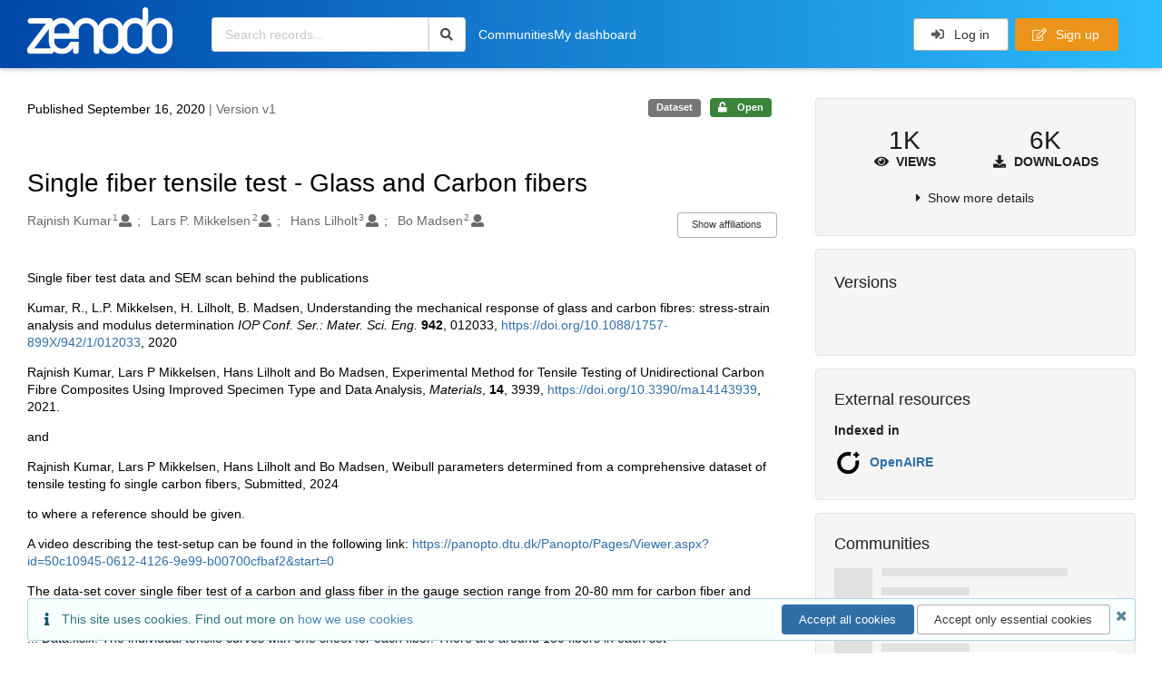

--- FILE ---
content_type: text/html; charset=utf-8
request_url: https://zenodo.org/records/4033353
body_size: 37866
content:



<!DOCTYPE html>
<html lang="en" dir="ltr">
  <head>
  
    
    <meta charset="utf-8">
    <meta http-equiv="X-UA-Compatible" content="IE=edge">
    <meta name="viewport" content="width=device-width, initial-scale=1">
    <meta name="google-site-verification" content="5fPGCLllnWrvFxH9QWI0l1TadV7byeEvfPcyK2VkS_s"/>
    <meta name="google-site-verification" content="Rp5zp04IKW-s1IbpTOGB7Z6XY60oloZD5C3kTM-AiY4"/>

    
    
    <meta name="generator" content="InvenioRDM 14.0"/>

    
    
    
  
    <meta name="description" content="Single fiber test data and SEM scan behind the publications  Kumar, R., L.P. Mikkelsen, H. Lilholt, B. Madsen, Understanding the mechanical response of glass and carbon fibres: stress-strain analysis and modulus determination IOP Conf. Ser.: Mater. Sci. Eng. 942, 012033, https://doi.org/10.1088/1757-899X/942/1/012033, 2020 Rajnish Kumar, Lars P Mikkelsen, Hans Lilholt and Bo Madsen, Experimental Method for Tensile Testing of Unidirectional Carbon Fibre Composites Using Improved Specimen Type and Data Analysis, Materials, 14, 3939, https://doi.org/10.3390/ma14143939, 2021. and Rajnish Kumar, Lars P Mikkelsen, Hans Lilholt and Bo Madsen, Weibull parameters determined from a comprehensive dataset of tensile testing fo single carbon fibers, Submitted, 2024 to where a reference should be given.  A video describing the test-setup can be found in the following link: https://panopto.dtu.dk/Panopto/Pages/Viewer.aspx?id=50c10945-0612-4126-9e99-b00700cfbaf2&amp;start=0  The data-set cover single fiber test of a carbon and glass fiber in the gauge section range from 20-80 mm for carbon fiber and from 40-80 mm for glass fiber. There are three files for each gauge-section: ... Data.xslx: The individual tensile curves with one sheet for each fiber. There are around 150 fibers in each set ... Results.xslx: One excel-sheet containing a summary of the parameters obtained for the individual fibers. ....Figures.doc: Word file showing a plot of the graphs  In addition to this, there are for the carbon and glass fiber case a test setup complience calculation saved in the  .... Compliance.xslx excel-sheet and SEM scans of a large approximately 2x20 mm cross-section of a pultruded profile based on the carbon fibers. This scan can be used for validating the fiber diameter distribution found in the single fiber testing. The SEM scan is saved in the Carbon_HyFisyn... files This set of files also include a matlab file (.m) which are used for determine the fiber volume fraction of the composite.    Scripts to plot and analysing the data can be found on the following places: Google Colab: https://colab.research.google.com/drive/1GdmRGOuy6SUuRXdbbyxemczgAUZl8JaM?usp=sharing Code Ocean:  Lars P. Mikkelsen, Rajnish Kumar (2022) Understanding the mechanical response of glass and carbon fibres: stress-strain analysis and modulus determination [Source Code]. https://doi.org/10.24433/CO.5998905.v1  " />
    <meta name="citation_title" content="Single fiber tensile test - Glass and Carbon fibers" />
    <meta name="citation_author" content="Rajnish Kumar" />
    <meta name="citation_author" content="Lars P. Mikkelsen" />
    <meta name="citation_author" content="Hans Lilholt" />
    <meta name="citation_author" content="Bo Madsen" />
    <meta name="citation_doi" content="10.5281/zenodo.4033353" />
    <meta name="citation_abstract_html_url" content="https://zenodo.org/records/4033353" />
    <meta property="og:title" content="Single fiber tensile test - Glass and Carbon fibers" />
    <meta property="og:description" content="Single fiber test data and SEM scan behind the publications  Kumar, R., L.P. Mikkelsen, H. Lilholt, B. Madsen, Understanding the mechanical response of glass and carbon fibres: stress-strain analysis and modulus determination IOP Conf. Ser.: Mater. Sci. Eng. 942, 012033, https://doi.org/10.1088/1757-899X/942/1/012033, 2020 Rajnish Kumar, Lars P Mikkelsen, Hans Lilholt and Bo Madsen, Experimental Method for Tensile Testing of Unidirectional Carbon Fibre Composites Using Improved Specimen Type and Data Analysis, Materials, 14, 3939, https://doi.org/10.3390/ma14143939, 2021. and Rajnish Kumar, Lars P Mikkelsen, Hans Lilholt and Bo Madsen, Weibull parameters determined from a comprehensive dataset of tensile testing fo single carbon fibers, Submitted, 2024 to where a reference should be given.  A video describing the test-setup can be found in the following link: https://panopto.dtu.dk/Panopto/Pages/Viewer.aspx?id=50c10945-0612-4126-9e99-b00700cfbaf2&amp;start=0  The data-set cover single fiber test of a carbon and glass fiber in the gauge section range from 20-80 mm for carbon fiber and from 40-80 mm for glass fiber. There are three files for each gauge-section: ... Data.xslx: The individual tensile curves with one sheet for each fiber. There are around 150 fibers in each set ... Results.xslx: One excel-sheet containing a summary of the parameters obtained for the individual fibers. ....Figures.doc: Word file showing a plot of the graphs  In addition to this, there are for the carbon and glass fiber case a test setup complience calculation saved in the  .... Compliance.xslx excel-sheet and SEM scans of a large approximately 2x20 mm cross-section of a pultruded profile based on the carbon fibers. This scan can be used for validating the fiber diameter distribution found in the single fiber testing. The SEM scan is saved in the Carbon_HyFisyn... files This set of files also include a matlab file (.m) which are used for determine the fiber volume fraction of the composite.    Scripts to plot and analysing the data can be found on the following places: Google Colab: https://colab.research.google.com/drive/1GdmRGOuy6SUuRXdbbyxemczgAUZl8JaM?usp=sharing Code Ocean:  Lars P. Mikkelsen, Rajnish Kumar (2022) Understanding the mechanical response of glass and carbon fibres: stress-strain analysis and modulus determination [Source Code]. https://doi.org/10.24433/CO.5998905.v1  " />
    <meta property="og:url" content="https://zenodo.org/records/4033353" />
    <meta property="og:site_name" content="Zenodo" />
    <meta name="twitter:card" content="summary" />
    <meta name="twitter:site" content="@zenodo_org" />
    <meta name="twitter:title" content="Single fiber tensile test - Glass and Carbon fibers" />
    <meta name="twitter:description" content="Single fiber test data and SEM scan behind the publications  Kumar, R., L.P. Mikkelsen, H. Lilholt, B. Madsen, Understanding the mechanical response of glass and carbon fibres: stress-strain analysis and modulus determination IOP Conf. Ser.: Mater. Sci. Eng. 942, 012033, https://doi.org/10.1088/1757-899X/942/1/012033, 2020 Rajnish Kumar, Lars P Mikkelsen, Hans Lilholt and Bo Madsen, Experimental Method for Tensile Testing of Unidirectional Carbon Fibre Composites Using Improved Specimen Type and Data Analysis, Materials, 14, 3939, https://doi.org/10.3390/ma14143939, 2021. and Rajnish Kumar, Lars P Mikkelsen, Hans Lilholt and Bo Madsen, Weibull parameters determined from a comprehensive dataset of tensile testing fo single carbon fibers, Submitted, 2024 to where a reference should be given.  A video describing the test-setup can be found in the following link: https://panopto.dtu.dk/Panopto/Pages/Viewer.aspx?id=50c10945-0612-4126-9e99-b00700cfbaf2&amp;start=0  The data-set cover single fiber test of a carbon and glass fiber in the gauge section range from 20-80 mm for carbon fiber and from 40-80 mm for glass fiber. There are three files for each gauge-section: ... Data.xslx: The individual tensile curves with one sheet for each fiber. There are around 150 fibers in each set ... Results.xslx: One excel-sheet containing a summary of the parameters obtained for the individual fibers. ....Figures.doc: Word file showing a plot of the graphs  In addition to this, there are for the carbon and glass fiber case a test setup complience calculation saved in the  .... Compliance.xslx excel-sheet and SEM scans of a large approximately 2x20 mm cross-section of a pultruded profile based on the carbon fibers. This scan can be used for validating the fiber diameter distribution found in the single fiber testing. The SEM scan is saved in the Carbon_HyFisyn... files This set of files also include a matlab file (.m) which are used for determine the fiber volume fraction of the composite.    Scripts to plot and analysing the data can be found on the following places: Google Colab: https://colab.research.google.com/drive/1GdmRGOuy6SUuRXdbbyxemczgAUZl8JaM?usp=sharing Code Ocean:  Lars P. Mikkelsen, Rajnish Kumar (2022) Understanding the mechanical response of glass and carbon fibres: stress-strain analysis and modulus determination [Source Code]. https://doi.org/10.24433/CO.5998905.v1  " />
    
    <link rel="alternate" type="application/octet-stream" href="https://zenodo.org/records/4033353/files/Carbon%2065%20mm%20Results.xlsx">
    <link rel="item" type="application/octet-stream" href="https://zenodo.org/records/4033353/files/Carbon%2065%20mm%20Results.xlsx">
    
    <link rel="alternate" type="application/msword" href="https://zenodo.org/records/4033353/files/Glass%2065%20mm%20Figures%202020-09-18-16-41.doc">
    <link rel="item" type="application/msword" href="https://zenodo.org/records/4033353/files/Glass%2065%20mm%20Figures%202020-09-18-16-41.doc">
    
    <link rel="alternate" type="application/octet-stream" href="https://zenodo.org/records/4033353/files/Glass%2065%20mm%20Results%202020-09-18-16-41.xlsx">
    <link rel="item" type="application/octet-stream" href="https://zenodo.org/records/4033353/files/Glass%2065%20mm%20Results%202020-09-18-16-41.xlsx">
    
    <link rel="alternate" type="application/octet-stream" href="https://zenodo.org/records/4033353/files/Glass%2080%20mm%20Data%202020-09-21-09-16.xlsx">
    <link rel="item" type="application/octet-stream" href="https://zenodo.org/records/4033353/files/Glass%2080%20mm%20Data%202020-09-21-09-16.xlsx">
    
    <link rel="alternate" type="application/octet-stream" href="https://zenodo.org/records/4033353/files/Glass%2065%20mm%20Data%202020-09-18-16-41.xlsx">
    <link rel="item" type="application/octet-stream" href="https://zenodo.org/records/4033353/files/Glass%2065%20mm%20Data%202020-09-18-16-41.xlsx">
    
    <link rel="alternate" type="application/msword" href="https://zenodo.org/records/4033353/files/Glass%2080%20mm%20Figures%202020-09-21-09-16.doc">
    <link rel="item" type="application/msword" href="https://zenodo.org/records/4033353/files/Glass%2080%20mm%20Figures%202020-09-21-09-16.doc">
    
    <link rel="alternate" type="application/octet-stream" href="https://zenodo.org/records/4033353/files/Glass%2080%20mm%20Results%202020-09-21-09-16.xlsx">
    <link rel="item" type="application/octet-stream" href="https://zenodo.org/records/4033353/files/Glass%2080%20mm%20Results%202020-09-21-09-16.xlsx">
    
    <link rel="alternate" type="application/octet-stream" href="https://zenodo.org/records/4033353/files/Glass%2060%20mm%20Results.xlsx">
    <link rel="item" type="application/octet-stream" href="https://zenodo.org/records/4033353/files/Glass%2060%20mm%20Results.xlsx">
    
    <link rel="alternate" type="application/octet-stream" href="https://zenodo.org/records/4033353/files/Glass%20Compliance.xlsx">
    <link rel="item" type="application/octet-stream" href="https://zenodo.org/records/4033353/files/Glass%20Compliance.xlsx">
    
    <link rel="alternate" type="application/msword" href="https://zenodo.org/records/4033353/files/Glass%2060%20mm%20Figures.doc">
    <link rel="item" type="application/msword" href="https://zenodo.org/records/4033353/files/Glass%2060%20mm%20Figures.doc">
    
    <link rel="alternate" type="application/octet-stream" href="https://zenodo.org/records/4033353/files/Glass%2060%20mm%20Data.xlsx">
    <link rel="item" type="application/octet-stream" href="https://zenodo.org/records/4033353/files/Glass%2060%20mm%20Data.xlsx">
    
    <link rel="alternate" type="application/octet-stream" href="https://zenodo.org/records/4033353/files/Glass%2050mm%20Results%202020-09-18-12-41.xlsx">
    <link rel="item" type="application/octet-stream" href="https://zenodo.org/records/4033353/files/Glass%2050mm%20Results%202020-09-18-12-41.xlsx">
    
    <link rel="alternate" type="application/msword" href="https://zenodo.org/records/4033353/files/Glass%2050mm%20Figures%202020-09-18-12-41.doc">
    <link rel="item" type="application/msword" href="https://zenodo.org/records/4033353/files/Glass%2050mm%20Figures%202020-09-18-12-41.doc">
    
    <link rel="alternate" type="application/octet-stream" href="https://zenodo.org/records/4033353/files/Glass%2050mm%20Data%202020-09-18-12-41.xlsx">
    <link rel="item" type="application/octet-stream" href="https://zenodo.org/records/4033353/files/Glass%2050mm%20Data%202020-09-18-12-41.xlsx">
    
    <link rel="alternate" type="application/octet-stream" href="https://zenodo.org/records/4033353/files/Glass%2040mm%20Results%202020-09-17-13-07.xlsx">
    <link rel="item" type="application/octet-stream" href="https://zenodo.org/records/4033353/files/Glass%2040mm%20Results%202020-09-17-13-07.xlsx">
    
    <link rel="alternate" type="application/msword" href="https://zenodo.org/records/4033353/files/Glass%2040mm%20Figures%202020-09-17-13-07.doc">
    <link rel="item" type="application/msword" href="https://zenodo.org/records/4033353/files/Glass%2040mm%20Figures%202020-09-17-13-07.doc">
    
    <link rel="alternate" type="application/octet-stream" href="https://zenodo.org/records/4033353/files/Glass%2040mm%20Data%202020-09-17-13-07.xlsx">
    <link rel="item" type="application/octet-stream" href="https://zenodo.org/records/4033353/files/Glass%2040mm%20Data%202020-09-17-13-07.xlsx">
    
    <link rel="alternate" type="application/octet-stream" href="https://zenodo.org/records/4033353/files/Carbon%2050%20mm%20Results.xlsx">
    <link rel="item" type="application/octet-stream" href="https://zenodo.org/records/4033353/files/Carbon%2050%20mm%20Results.xlsx">
    
    <link rel="alternate" type="application/octet-stream" href="https://zenodo.org/records/4033353/files/Carbon%2020%20mm%20Data%20.xlsx">
    <link rel="item" type="application/octet-stream" href="https://zenodo.org/records/4033353/files/Carbon%2020%20mm%20Data%20.xlsx">
    
    <link rel="alternate" type="application/zip" href="https://zenodo.org/records/4033353/files/Carbon_Hyfisyn_individualSEM.zip">
    <link rel="item" type="application/zip" href="https://zenodo.org/records/4033353/files/Carbon_Hyfisyn_individualSEM.zip">
    
    <link rel="alternate" type="application/msword" href="https://zenodo.org/records/4033353/files/Carbon%2020%20mm%20Figures%20.doc">
    <link rel="item" type="application/msword" href="https://zenodo.org/records/4033353/files/Carbon%2020%20mm%20Figures%20.doc">
    
    <link rel="alternate" type="application/octet-stream" href="https://zenodo.org/records/4033353/files/Carbon%2020%20mm%20Results.xlsx">
    <link rel="item" type="application/octet-stream" href="https://zenodo.org/records/4033353/files/Carbon%2020%20mm%20Results.xlsx">
    
    <link rel="alternate" type="application/octet-stream" href="https://zenodo.org/records/4033353/files/Carbon%2030%20mm%20Data.xlsx">
    <link rel="item" type="application/octet-stream" href="https://zenodo.org/records/4033353/files/Carbon%2030%20mm%20Data.xlsx">
    
    <link rel="alternate" type="application/octet-stream" href="https://zenodo.org/records/4033353/files/Carbon-Hyfisyn_100-tif.hdr">
    <link rel="item" type="application/octet-stream" href="https://zenodo.org/records/4033353/files/Carbon-Hyfisyn_100-tif.hdr">
    
    <link rel="alternate" type="application/msword" href="https://zenodo.org/records/4033353/files/Carbon%2030%20mm%20Figures.doc">
    <link rel="item" type="application/msword" href="https://zenodo.org/records/4033353/files/Carbon%2030%20mm%20Figures.doc">
    
    <link rel="alternate" type="application/octet-stream" href="https://zenodo.org/records/4033353/files/Carbon%2030%20mm%20Results.xlsx">
    <link rel="item" type="application/octet-stream" href="https://zenodo.org/records/4033353/files/Carbon%2030%20mm%20Results.xlsx">
    
    <link rel="alternate" type="application/octet-stream" href="https://zenodo.org/records/4033353/files/Carbon%2040%20mm%20Data.xlsx">
    <link rel="item" type="application/octet-stream" href="https://zenodo.org/records/4033353/files/Carbon%2040%20mm%20Data.xlsx">
    
    <link rel="alternate" type="application/octet-stream" href="https://zenodo.org/records/4033353/files/Carbon_Hyfisyn_100-tif.hdr">
    <link rel="item" type="application/octet-stream" href="https://zenodo.org/records/4033353/files/Carbon_Hyfisyn_100-tif.hdr">
    
    <link rel="alternate" type="image/tiff" href="https://zenodo.org/records/4033353/files/Carbon-Hyfisyn_100.tif">
    <link rel="item" type="image/tiff" href="https://zenodo.org/records/4033353/files/Carbon-Hyfisyn_100.tif">
    
    <link rel="alternate" type="application/msword" href="https://zenodo.org/records/4033353/files/Carbon%2040%20mm%20Figures.doc">
    <link rel="item" type="application/msword" href="https://zenodo.org/records/4033353/files/Carbon%2040%20mm%20Figures.doc">
    
    <link rel="alternate" type="application/octet-stream" href="https://zenodo.org/records/4033353/files/Carbon%2040%20mm%20Results.xlsx">
    <link rel="item" type="application/octet-stream" href="https://zenodo.org/records/4033353/files/Carbon%2040%20mm%20Results.xlsx">
    
      <meta name="citation_pdf_url" content="https://zenodo.org/records/4033353/files/Carbon_Hyfisyn_100.pdf"/>
    <link rel="alternate" type="application/pdf" href="https://zenodo.org/records/4033353/files/Carbon_Hyfisyn_100.pdf">
    <link rel="item" type="application/pdf" href="https://zenodo.org/records/4033353/files/Carbon_Hyfisyn_100.pdf">
    
    <link rel="alternate" type="application/octet-stream" href="https://zenodo.org/records/4033353/files/Carbon_Hyfisyn_100.m">
    <link rel="item" type="application/octet-stream" href="https://zenodo.org/records/4033353/files/Carbon_Hyfisyn_100.m">
    
    <link rel="alternate" type="application/octet-stream" href="https://zenodo.org/records/4033353/files/Carbon%20Compliance.xlsx">
    <link rel="item" type="application/octet-stream" href="https://zenodo.org/records/4033353/files/Carbon%20Compliance.xlsx">
    
    <link rel="alternate" type="application/octet-stream" href="https://zenodo.org/records/4033353/files/Carbon%2080%20mm%20Results.xlsx">
    <link rel="item" type="application/octet-stream" href="https://zenodo.org/records/4033353/files/Carbon%2080%20mm%20Results.xlsx">
    
    <link rel="alternate" type="application/octet-stream" href="https://zenodo.org/records/4033353/files/Carbon%2045%20mm%20Data.xlsx">
    <link rel="item" type="application/octet-stream" href="https://zenodo.org/records/4033353/files/Carbon%2045%20mm%20Data.xlsx">
    
    <link rel="alternate" type="application/msword" href="https://zenodo.org/records/4033353/files/Carbon%2045%20mm%20Figures.doc">
    <link rel="item" type="application/msword" href="https://zenodo.org/records/4033353/files/Carbon%2045%20mm%20Figures.doc">
    
    <link rel="alternate" type="application/octet-stream" href="https://zenodo.org/records/4033353/files/Carbon%2045%20mm%20Results.xlsx">
    <link rel="item" type="application/octet-stream" href="https://zenodo.org/records/4033353/files/Carbon%2045%20mm%20Results.xlsx">
    
    <link rel="alternate" type="application/octet-stream" href="https://zenodo.org/records/4033353/files/Carbon%2050%20mm%20Data.xlsx">
    <link rel="item" type="application/octet-stream" href="https://zenodo.org/records/4033353/files/Carbon%2050%20mm%20Data.xlsx">
    
    <link rel="alternate" type="application/msword" href="https://zenodo.org/records/4033353/files/Carbon%2050%20mm%20Figures.doc">
    <link rel="item" type="application/msword" href="https://zenodo.org/records/4033353/files/Carbon%2050%20mm%20Figures.doc">
    
    <link rel="alternate" type="application/octet-stream" href="https://zenodo.org/records/4033353/files/Carbon%2060%20mm%20Data.xlsx">
    <link rel="item" type="application/octet-stream" href="https://zenodo.org/records/4033353/files/Carbon%2060%20mm%20Data.xlsx">
    
    <link rel="alternate" type="application/msword" href="https://zenodo.org/records/4033353/files/Carbon%2060%20mm%20Figures.doc">
    <link rel="item" type="application/msword" href="https://zenodo.org/records/4033353/files/Carbon%2060%20mm%20Figures.doc">
    
    <link rel="alternate" type="application/octet-stream" href="https://zenodo.org/records/4033353/files/Carbon%2060%20mm%20Results.xlsx">
    <link rel="item" type="application/octet-stream" href="https://zenodo.org/records/4033353/files/Carbon%2060%20mm%20Results.xlsx">
    
    <link rel="alternate" type="application/octet-stream" href="https://zenodo.org/records/4033353/files/Carbon%2065%20mm%20Data.xlsx">
    <link rel="item" type="application/octet-stream" href="https://zenodo.org/records/4033353/files/Carbon%2065%20mm%20Data.xlsx">
    
    <link rel="alternate" type="application/msword" href="https://zenodo.org/records/4033353/files/Carbon%2065%20mm%20Figures.doc">
    <link rel="item" type="application/msword" href="https://zenodo.org/records/4033353/files/Carbon%2065%20mm%20Figures.doc">
    
    <link rel="alternate" type="application/octet-stream" href="https://zenodo.org/records/4033353/files/Carbon%2080%20mm%20Data.xlsx">
    <link rel="item" type="application/octet-stream" href="https://zenodo.org/records/4033353/files/Carbon%2080%20mm%20Data.xlsx">
    
    <link rel="alternate" type="application/msword" href="https://zenodo.org/records/4033353/files/Carbon%2080%20mm%20Figures.doc">
    <link rel="item" type="application/msword" href="https://zenodo.org/records/4033353/files/Carbon%2080%20mm%20Figures.doc">
    
    <link rel="alternate" type="image/tiff" href="https://zenodo.org/records/4033353/files/Carbon_Hyfisyn_100.tif">
    <link rel="item" type="image/tiff" href="https://zenodo.org/records/4033353/files/Carbon_Hyfisyn_100.tif">


<link rel="canonical" href="https://zenodo.org/records/4033353">
      <title>Single fiber tensile test - Glass and Carbon fibers</title>
      <link rel="shortcut icon" type="image/x-icon" href="/static/favicon.ico"/>
          <link rel="apple-touch-icon" sizes="120x120" href="/static/apple-touch-icon-120.png"/>
          <link rel="apple-touch-icon" sizes="152x152" href="/static/apple-touch-icon-152.png"/>
          <link rel="apple-touch-icon" sizes="167x167" href="/static/apple-touch-icon-167.png"/>
          <link rel="apple-touch-icon" sizes="180x180" href="/static/apple-touch-icon-180.png"/>
    
      <link rel="stylesheet" href="/static/dist/css/3526.2bdf02c28fcf25a2b8d3.css" />
      <!-- HTML5 shim and Respond.js for IE8 support of HTML5 elements and media queries -->
      <!--[if lt IE 9]>
        <script src="https://oss.maxcdn.com/html5shiv/3.7.2/html5shiv.min.js"></script>
        <script src="https://oss.maxcdn.com/respond/1.4.2/respond.min.js"></script>
      <![endif]-->
    
  </head>

  <body data-invenio-config='{"isMathJaxEnabled": "//cdnjs.cloudflare.com/ajax/libs/mathjax/3.2.2/es5/tex-mml-chtml.js?config=TeX-AMS-MML_HTMLorMML"}'  itemscope itemtype="http://schema.org/WebPage" data-spy="scroll" data-target=".scrollspy-target">
      <a id="skip-to-main" class="ui button primary ml-5 mt-5 skip-link" href="#main">Skip to main</a>
      <!--[if lt IE 8]>
        <p class="browserupgrade">You are using an <strong>outdated</strong> browser. Please <a href="http://browsehappy.com/">upgrade your browser</a> to improve your experience.</p>
      <![endif]-->
    

<div>
  <header class="theme header">

    <div class="outer-navbar">
      <div class="ui container invenio-header-container">
        <nav id="invenio-nav" class="ui inverted menu borderless p-0">
          <div class="item logo p-0">
                    <a class="logo-link" href="/">
                      <img class="ui image rdm-logo"
                            src="/static/images/invenio-rdm.svg"
                            alt="Zenodo home"/>
                    </a>
          </div>

          <div id="rdm-burger-toggle">
            <button
              id="rdm-burger-menu-icon"
              class="ui button transparent"
              aria-label="Menu"
              aria-haspopup="menu"
              aria-expanded="false"
              aria-controls="invenio-menu"
            >
              <span class="navicon" aria-hidden="true"></span>
            </button>
          </div>

          <nav
            id="invenio-menu"
            aria-labelledby="rdm-burger-menu-icon"
            class="ui fluid menu borderless mobile-hidden"
          >
            <button
              id="rdm-close-burger-menu-icon"
              class="ui button transparent"
              aria-label="Close menu"
            >
              <span class="navicon" aria-hidden="true"></span>
            </button>
    
    
    
      <div class="item p-0 search-bar">
        <div id="header-search-bar" data-options='[{"key": "records", "text": "All Zenodo", "value": "/search"}]'>
          <div class="ui fluid search">
            <div class="ui icon input">
              <input
                autocomplete="off"
                aria-label="Search records"
                placeholder="Search records..."
                type="text"
                tabindex="0"
                class="prompt"
                value=""
              >
              <i aria-hidden="true" class="search icon"></i>
            </div>
          </div>
        </div>
      </div>

                  <div class="item">
                    <a href="/communities">Communities</a>
                  </div>

              
                <div class="item">
                  <a href="/me/uploads">My dashboard</a>
                </div>
              
              <div class="right menu item">
    <form>
      <a
        href="/login/?next=/records/4033353"
        class="ui button auth-button" aria-busy="false" aria-live="polite" aria-label="Log in"
      >
        <i class="sign-in icon auth-icon" aria-hidden="true"></i>
        Log in
      </a>
      
        <a href="/signup/" class="ui button signup">
          <i class="edit outline icon"></i>
          Sign up
        </a>
      
    </form>
              </div>
          </nav>
        </nav>
      </div>
    </div>
      
      
    
      
    
    
  </header>
</div>

  <main id="main">
    <div class="invenio-page-body">
  <section id="banners" class="banners" aria-label="Information banner">
    <!-- COMMUNITY HEADER: hide it when displaying the submission request -->
    
      
    
    <!-- /COMMUNITY HEADER -->

    <!-- PREVIEW HEADER -->
    
    <!-- /PREVIEW HEADER -->

    
  </section>


  <div class="ui container">
    <div class="ui relaxed grid mt-5">
      <div class="two column row top-padded">

        
        <article
          class="sixteen wide tablet eleven wide computer column main-record-content">
          

              

              

              <section id="record-info"
                       aria-label="Publication date and version number">
                <div class="ui grid middle aligned">
                  <div class="two column row">
                    <div class="left floated left aligned column">
                      <span class="ui" title="Publication date">
                        Published September 16, 2020
                      </span>
                      <span
                        class="label text-muted"> | Version v1</span>
                    </div>
                    <div class="right floated right aligned column">

                      
                        <span role="note"
                              class="ui label horizontal small neutral mb-5"
                              aria-label="Resource type"
                        >
                          Dataset
                        </span>
                      

                      <span role="note"
                            class="ui label horizontal small access-status open mb-5"
                            data-tooltip="The record and files are publicly accessible."
                            data-inverted=""
                            aria-label="Access status"
                      >
                        
                          <i class="icon unlock"
                             aria-hidden="true"></i>
                        
                        <span
                          aria-label="The record and files are publicly accessible.">
                          Open
                        </span>
                      </span>
                    </div>
                  </div>
                </div>
              </section>
              <div class="ui divider hidden"></div><section id="record-title-section"
                       aria-label="Record title and creators">
                <h1 id="record-title"
                    class="wrap-overflowing-text">Single fiber tensile test - Glass and Carbon fibers</h1>

                
                  <section id="creatibutors"
                           aria-label="Creators and contributors">

<div class="ui grid">
  
    <div class="row ui accordion affiliations">
      <div class="sixteen wide mobile twelve wide tablet thirteen wide computer column">
          <h3 class="sr-only">Creators</h3>
          <ul class="creatibutors">
            
  
  <li class="creatibutor-wrap separated">
    <a class="ui creatibutor-link"
      
        data-tooltip="PhD student"
      
      href="/search?q=metadata.creators.person_or_org.name:%22Rajnish+Kumar%22"
    >

      <span class="creatibutor-name">Rajnish Kumar</span><sup class="font-tiny">1</sup></a>
  

  
    
      
    
      
    
      
    
      
    
  

  
  
    
      <i class="user icon"></i>
    
  
</li>
  
  <li class="creatibutor-wrap separated">
    <a class="ui creatibutor-link"
      
        data-tooltip="Associate Professor"
      
      href="/search?q=metadata.creators.person_or_org.name:%22Lars+P.+Mikkelsen%22"
    >

      <span class="creatibutor-name">Lars P. Mikkelsen</span><sup class="font-tiny">2</sup></a>
  

  
    
      
    
      
    
      
    
      
    
  

  
  
    
      <i class="user icon"></i>
    
  
</li>
  
  <li class="creatibutor-wrap separated">
    <a class="ui creatibutor-link"
      
        data-tooltip="Emeritus"
      
      href="/search?q=metadata.creators.person_or_org.name:%22Hans+Lilholt%22"
    >

      <span class="creatibutor-name">Hans Lilholt</span><sup class="font-tiny">3</sup></a>
  

  
    
      
    
      
    
      
    
      
    
  

  
  
    
      <i class="user icon"></i>
    
  
</li>
  
  <li class="creatibutor-wrap separated">
    <a class="ui creatibutor-link"
      
        data-tooltip="Associate Professor"
      
      href="/search?q=metadata.creators.person_or_org.name:%22Bo+Madsen%22"
    >

      <span class="creatibutor-name">Bo Madsen</span><sup class="font-tiny">2</sup></a>
  

  
    
      
    
      
    
      
    
      
    
  

  
  
    
      <i class="user icon"></i>
    
  
</li>
  
          </ul>
      </div>

        
        
          
<div class="ui sixteen wide tablet three wide computer column title right aligned bottom aligned">
  <button class="ui affiliations-button trigger button mini mr-0"
          aria-controls="creators-affiliations"
          data-open-text="Show affiliations"
          data-close-text="Hide affiliations"
          aria-expanded="false"
  >
    Show affiliations
  </button>
</div>

<section class="ui sixteen wide column content" id="creators-affiliations" aria-label="Affiliations for creators">
  <ul>
    
    <li>
      1.

      

      PhD student
    </li>
  
    <li>
      2.

      

      Associate Professor
    </li>
  
    <li>
      3.

      

      Emeritus
    </li>
  

    </ul>
</section>

        

    </div>
  

  
</div>
                  </section>
                
              </section>



  <section id="description" class="rel-mt-2 rich-input-content" aria-label="Record description">
    <h2 id="description-heading" class="sr-only">Description</h2>
    
    <div style="word-wrap: break-word;">
      <p>Single fiber test data and SEM scan behind the publications&nbsp;</p>
<p>Kumar, R., L.P. Mikkelsen, H. Lilholt, B. Madsen, Understanding the mechanical response of glass and carbon fibres: stress-strain analysis and modulus determination<em> IOP Conf. Ser.: Mater. Sci. Eng.</em> <strong>942</strong>, 012033, <a href="https://doi.org/10.1088/1757-899X/942/1/012033">https://doi.org/10.1088/1757-899X/942/1/012033</a>, 2020</p>
<p>Rajnish Kumar, Lars P Mikkelsen, Hans Lilholt and Bo Madsen, Experimental Method for Tensile Testing of Unidirectional Carbon Fibre Composites Using Improved Specimen Type and Data Analysis,&nbsp;<em>Materials</em>, <strong>14</strong>, 3939, <a href="https://doi.org/10.3390/ma14143939">https://doi.org/10.3390/ma14143939</a>, 2021.</p>
<p>and</p>
<p>Rajnish Kumar, Lars P Mikkelsen, Hans Lilholt and Bo Madsen, Weibull parameters determined from a comprehensive dataset of tensile testing fo single carbon fibers, Submitted, 2024</p>
<p>to where a reference should be given.&nbsp;</p>
<p>A video describing the test-setup can be found in the following link:&nbsp;<a href="https://panopto.dtu.dk/Panopto/Pages/Viewer.aspx?id=50c10945-0612-4126-9e99-b00700cfbaf2&amp;start=0">https://panopto.dtu.dk/Panopto/Pages/Viewer.aspx?id=50c10945-0612-4126-9e99-b00700cfbaf2&amp;start=0</a>&nbsp;</p>
<p>The data-set cover single fiber test of a carbon and glass fiber in the gauge section range from 20-80 mm for carbon fiber and from 40-80 mm for glass fiber. There are three files for each gauge-section:</p>
<p>... Data.xslx: The individual tensile curves with one sheet for each fiber. There are around 150 fibers in each set</p>
<p>... Results.xslx: One excel-sheet containing a&nbsp;summary of the parameters obtained for the individual fibers.</p>
<p>....Figures.doc: Word file showing a plot of the graphs&nbsp;</p>
<p>In addition to this, there are for the carbon and glass fiber case a test setup complience calculation saved in the&nbsp;</p>
<p>.... Compliance.xslx excel-sheet</p>
<p>and SEM scans of a large approximately 2x20 mm cross-section of a pultruded profile based on the carbon fibers. This scan can be used for validating the fiber diameter distribution found in the single fiber testing. The SEM scan is saved in the</p>
<p>Carbon_HyFisyn... files</p>
<p>This set of files also include a matlab file (.m) which are used for determine the fiber volume fraction of the composite.&nbsp;</p>
<p>&nbsp;</p>
<p>Scripts to plot and analysing the data can be found on the following places:</p>
<p>Google Colab: <a href="https://colab.research.google.com/drive/1GdmRGOuy6SUuRXdbbyxemczgAUZl8JaM?usp=sharing">https://colab.research.google.com/drive/1GdmRGOuy6SUuRXdbbyxemczgAUZl8JaM?usp=sharing</a></p>
<p>Code Ocean:&nbsp; <span>Lars P. Mikkelsen, Rajnish Kumar (2022) Understanding the mechanical response of glass and carbon fibres: stress-strain analysis and modulus determination [Source Code]. </span><span><a href="https://doi.org/10.24433/CO.5998905.v1"><span>https://doi.org/10.24433/CO.5998905.v1</span></a></span></p>
<p>&nbsp;</p>
    </div>
  </section>


<section
      id="record-files" class="rel-mt-2 rel-mb-3"
      aria-label="Files"
    ><h2 id="files-heading">Files</h2>
            
  <div class="ui accordion panel mb-10 open" href="#files-preview-accordion-panel">
    <h3 class="active title panel-heading open m-0">
      <div
        role="button"
        id="files-preview-accordion-trigger"
        aria-controls="files-preview-accordion-panel"
        aria-expanded="true"
        tabindex="0"
        class="trigger"
        aria-label="File preview"
      >
        <span id="preview-file-title">Carbon-Hyfisyn_100.tif</span>
        <i class="angle right icon" aria-hidden="true"></i>
      </div>
    </h3>
    <div
      role="region"
      id="files-preview-accordion-panel"
      aria-labelledby="files-preview-accordion-trigger"
      class="active content preview-container pt-0 open"
    >
      <div>
        
  
  <iframe
    title="Preview"
    class="preview-iframe"
    id="preview-iframe"
    name="preview-iframe"
    src="/records/4033353/preview/Carbon-Hyfisyn_100.tif?include_deleted=0"
  >
  </iframe>
      </div>
    </div>
  </div>
  <div class="ui accordion panel mb-10 open" href="#files-list-accordion-panel">
    <h3 class="active title panel-heading open m-0">
      <div role="button" id="files-list-accordion-trigger" aria-controls="files-list-accordion-panel" aria-expanded="true" tabindex="0" class="trigger">
        Files
        <small class="text-muted"> (4.6 GB)</small>
        <i class="angle right icon" aria-hidden="true"></i>
      </div>
    </h3>

    <div role="region" id="files-list-accordion-panel" aria-labelledby="files-list-accordion-trigger" class="active content pt-0">
      
      <div>
        
  <table class="ui striped table files fluid open">
    <thead>
      <tr>
        <th>Name</th>
        <th>Size</th>
        <th class>
            
            <a role="button" class="ui compact mini button right floated archive-link" href="https://zenodo.org/api/records/4033353/files-archive">
              <i class="file archive icon button" aria-hidden="true"></i> Download all
            </a>
        </th>
      </tr>
    </thead>
    <tbody>
    
      
        
        
        <tr>
          <td class="ten wide">
            <div>
              <a href="/records/4033353/files/Carbon%2020%20mm%20Data%20.xlsx?download=1">Carbon 20 mm Data .xlsx</a>
            </div>
            <small class="ui text-muted font-tiny">md5:1439a885987ff87051b44c4237bf677f
            <div class="ui icon inline-block" data-tooltip="This is the file fingerprint (checksum), which can be used to verify the file integrity.">
              <i class="question circle checksum icon"></i>
            </div>
            </small>
          </td>
          <td>45.0 MB</td>
          <td class="right aligned">
            <span>
              
              <a role="button" class="ui compact mini button" href="/records/4033353/files/Carbon%2020%20mm%20Data%20.xlsx?download=1">
                <i class="download icon" aria-hidden="true"></i>Download
              </a>
            </span>
          </td>
        </tr>
      
    
      
        
        
        <tr>
          <td class="ten wide">
            <div>
              <a href="/records/4033353/files/Carbon%2020%20mm%20Figures%20.doc?download=1">Carbon 20 mm Figures .doc</a>
            </div>
            <small class="ui text-muted font-tiny">md5:7a07d8c7ddc22674ed37d1b968925488
            <div class="ui icon inline-block" data-tooltip="This is the file fingerprint (checksum), which can be used to verify the file integrity.">
              <i class="question circle checksum icon"></i>
            </div>
            </small>
          </td>
          <td>16.9 MB</td>
          <td class="right aligned">
            <span>
              
              <a role="button" class="ui compact mini button" href="/records/4033353/files/Carbon%2020%20mm%20Figures%20.doc?download=1">
                <i class="download icon" aria-hidden="true"></i>Download
              </a>
            </span>
          </td>
        </tr>
      
    
      
        
        
        <tr>
          <td class="ten wide">
            <div>
              <a href="/records/4033353/files/Carbon%2020%20mm%20Results.xlsx?download=1">Carbon 20 mm Results.xlsx</a>
            </div>
            <small class="ui text-muted font-tiny">md5:5cbc89448af25c24a8d0a5f73f24d14b
            <div class="ui icon inline-block" data-tooltip="This is the file fingerprint (checksum), which can be used to verify the file integrity.">
              <i class="question circle checksum icon"></i>
            </div>
            </small>
          </td>
          <td>38.2 kB</td>
          <td class="right aligned">
            <span>
              
              <a role="button" class="ui compact mini button" href="/records/4033353/files/Carbon%2020%20mm%20Results.xlsx?download=1">
                <i class="download icon" aria-hidden="true"></i>Download
              </a>
            </span>
          </td>
        </tr>
      
    
      
        
        
        <tr>
          <td class="ten wide">
            <div>
              <a href="/records/4033353/files/Carbon%2030%20mm%20Data.xlsx?download=1">Carbon 30 mm Data.xlsx</a>
            </div>
            <small class="ui text-muted font-tiny">md5:6de8698f32e2e38eb9eb7db68c0840cf
            <div class="ui icon inline-block" data-tooltip="This is the file fingerprint (checksum), which can be used to verify the file integrity.">
              <i class="question circle checksum icon"></i>
            </div>
            </small>
          </td>
          <td>33.4 MB</td>
          <td class="right aligned">
            <span>
              
              <a role="button" class="ui compact mini button" href="/records/4033353/files/Carbon%2030%20mm%20Data.xlsx?download=1">
                <i class="download icon" aria-hidden="true"></i>Download
              </a>
            </span>
          </td>
        </tr>
      
    
      
        
        
        <tr>
          <td class="ten wide">
            <div>
              <a href="/records/4033353/files/Carbon%2030%20mm%20Figures.doc?download=1">Carbon 30 mm Figures.doc</a>
            </div>
            <small class="ui text-muted font-tiny">md5:bee42f375c737cc41e800e6799d26181
            <div class="ui icon inline-block" data-tooltip="This is the file fingerprint (checksum), which can be used to verify the file integrity.">
              <i class="question circle checksum icon"></i>
            </div>
            </small>
          </td>
          <td>15.0 MB</td>
          <td class="right aligned">
            <span>
              
              <a role="button" class="ui compact mini button" href="/records/4033353/files/Carbon%2030%20mm%20Figures.doc?download=1">
                <i class="download icon" aria-hidden="true"></i>Download
              </a>
            </span>
          </td>
        </tr>
      
    
      
        
        
        <tr>
          <td class="ten wide">
            <div>
              <a href="/records/4033353/files/Carbon%2030%20mm%20Results.xlsx?download=1">Carbon 30 mm Results.xlsx</a>
            </div>
            <small class="ui text-muted font-tiny">md5:ed58b30e965569b069dd7fbe3e3d092e
            <div class="ui icon inline-block" data-tooltip="This is the file fingerprint (checksum), which can be used to verify the file integrity.">
              <i class="question circle checksum icon"></i>
            </div>
            </small>
          </td>
          <td>38.0 kB</td>
          <td class="right aligned">
            <span>
              
              <a role="button" class="ui compact mini button" href="/records/4033353/files/Carbon%2030%20mm%20Results.xlsx?download=1">
                <i class="download icon" aria-hidden="true"></i>Download
              </a>
            </span>
          </td>
        </tr>
      
    
      
        
        
        <tr>
          <td class="ten wide">
            <div>
              <a href="/records/4033353/files/Carbon%2040%20mm%20Data.xlsx?download=1">Carbon 40 mm Data.xlsx</a>
            </div>
            <small class="ui text-muted font-tiny">md5:f355d7da6ad9d613d648a269b13f6481
            <div class="ui icon inline-block" data-tooltip="This is the file fingerprint (checksum), which can be used to verify the file integrity.">
              <i class="question circle checksum icon"></i>
            </div>
            </small>
          </td>
          <td>39.5 MB</td>
          <td class="right aligned">
            <span>
              
              <a role="button" class="ui compact mini button" href="/records/4033353/files/Carbon%2040%20mm%20Data.xlsx?download=1">
                <i class="download icon" aria-hidden="true"></i>Download
              </a>
            </span>
          </td>
        </tr>
      
    
      
        
        
        <tr>
          <td class="ten wide">
            <div>
              <a href="/records/4033353/files/Carbon%2040%20mm%20Figures.doc?download=1">Carbon 40 mm Figures.doc</a>
            </div>
            <small class="ui text-muted font-tiny">md5:e01fab02d854f72542f51636ec5bdf4b
            <div class="ui icon inline-block" data-tooltip="This is the file fingerprint (checksum), which can be used to verify the file integrity.">
              <i class="question circle checksum icon"></i>
            </div>
            </small>
          </td>
          <td>14.7 MB</td>
          <td class="right aligned">
            <span>
              
              <a role="button" class="ui compact mini button" href="/records/4033353/files/Carbon%2040%20mm%20Figures.doc?download=1">
                <i class="download icon" aria-hidden="true"></i>Download
              </a>
            </span>
          </td>
        </tr>
      
    
      
        
        
        <tr>
          <td class="ten wide">
            <div>
              <a href="/records/4033353/files/Carbon%2040%20mm%20Results.xlsx?download=1">Carbon 40 mm Results.xlsx</a>
            </div>
            <small class="ui text-muted font-tiny">md5:6a2e33e3f376560b39d3909586971b7e
            <div class="ui icon inline-block" data-tooltip="This is the file fingerprint (checksum), which can be used to verify the file integrity.">
              <i class="question circle checksum icon"></i>
            </div>
            </small>
          </td>
          <td>36.7 kB</td>
          <td class="right aligned">
            <span>
              
              <a role="button" class="ui compact mini button" href="/records/4033353/files/Carbon%2040%20mm%20Results.xlsx?download=1">
                <i class="download icon" aria-hidden="true"></i>Download
              </a>
            </span>
          </td>
        </tr>
      
    
      
        
        
        <tr>
          <td class="ten wide">
            <div>
              <a href="/records/4033353/files/Carbon%2045%20mm%20Data.xlsx?download=1">Carbon 45 mm Data.xlsx</a>
            </div>
            <small class="ui text-muted font-tiny">md5:a3796f740734646f4b7e434ca8a856a8
            <div class="ui icon inline-block" data-tooltip="This is the file fingerprint (checksum), which can be used to verify the file integrity.">
              <i class="question circle checksum icon"></i>
            </div>
            </small>
          </td>
          <td>42.7 MB</td>
          <td class="right aligned">
            <span>
              
              <a role="button" class="ui compact mini button" href="/records/4033353/files/Carbon%2045%20mm%20Data.xlsx?download=1">
                <i class="download icon" aria-hidden="true"></i>Download
              </a>
            </span>
          </td>
        </tr>
      
    
      
        
        
        <tr>
          <td class="ten wide">
            <div>
              <a href="/records/4033353/files/Carbon%2045%20mm%20Figures.doc?download=1">Carbon 45 mm Figures.doc</a>
            </div>
            <small class="ui text-muted font-tiny">md5:90f9b2d8e37f08e121e2756871bc26f6
            <div class="ui icon inline-block" data-tooltip="This is the file fingerprint (checksum), which can be used to verify the file integrity.">
              <i class="question circle checksum icon"></i>
            </div>
            </small>
          </td>
          <td>16.6 MB</td>
          <td class="right aligned">
            <span>
              
              <a role="button" class="ui compact mini button" href="/records/4033353/files/Carbon%2045%20mm%20Figures.doc?download=1">
                <i class="download icon" aria-hidden="true"></i>Download
              </a>
            </span>
          </td>
        </tr>
      
    
      
        
        
        <tr>
          <td class="ten wide">
            <div>
              <a href="/records/4033353/files/Carbon%2045%20mm%20Results.xlsx?download=1">Carbon 45 mm Results.xlsx</a>
            </div>
            <small class="ui text-muted font-tiny">md5:87d6e2658e5ab71ffba2af3c44007894
            <div class="ui icon inline-block" data-tooltip="This is the file fingerprint (checksum), which can be used to verify the file integrity.">
              <i class="question circle checksum icon"></i>
            </div>
            </small>
          </td>
          <td>38.1 kB</td>
          <td class="right aligned">
            <span>
              
              <a role="button" class="ui compact mini button" href="/records/4033353/files/Carbon%2045%20mm%20Results.xlsx?download=1">
                <i class="download icon" aria-hidden="true"></i>Download
              </a>
            </span>
          </td>
        </tr>
      
    
      
        
        
        <tr>
          <td class="ten wide">
            <div>
              <a href="/records/4033353/files/Carbon%2050%20mm%20Data.xlsx?download=1">Carbon 50 mm Data.xlsx</a>
            </div>
            <small class="ui text-muted font-tiny">md5:ec268af9497622dbb51db0b71bfd584f
            <div class="ui icon inline-block" data-tooltip="This is the file fingerprint (checksum), which can be used to verify the file integrity.">
              <i class="question circle checksum icon"></i>
            </div>
            </small>
          </td>
          <td>45.1 MB</td>
          <td class="right aligned">
            <span>
              
              <a role="button" class="ui compact mini button" href="/records/4033353/files/Carbon%2050%20mm%20Data.xlsx?download=1">
                <i class="download icon" aria-hidden="true"></i>Download
              </a>
            </span>
          </td>
        </tr>
      
    
      
        
        
        <tr>
          <td class="ten wide">
            <div>
              <a href="/records/4033353/files/Carbon%2050%20mm%20Figures.doc?download=1">Carbon 50 mm Figures.doc</a>
            </div>
            <small class="ui text-muted font-tiny">md5:7297da556365c6ccbcd655a6a2cf79eb
            <div class="ui icon inline-block" data-tooltip="This is the file fingerprint (checksum), which can be used to verify the file integrity.">
              <i class="question circle checksum icon"></i>
            </div>
            </small>
          </td>
          <td>15.7 MB</td>
          <td class="right aligned">
            <span>
              
              <a role="button" class="ui compact mini button" href="/records/4033353/files/Carbon%2050%20mm%20Figures.doc?download=1">
                <i class="download icon" aria-hidden="true"></i>Download
              </a>
            </span>
          </td>
        </tr>
      
    
      
        
        
        <tr>
          <td class="ten wide">
            <div>
              <a href="/records/4033353/files/Carbon%2050%20mm%20Results.xlsx?download=1">Carbon 50 mm Results.xlsx</a>
            </div>
            <small class="ui text-muted font-tiny">md5:e49de0c5d259452569d5a3aa10c8b1bb
            <div class="ui icon inline-block" data-tooltip="This is the file fingerprint (checksum), which can be used to verify the file integrity.">
              <i class="question circle checksum icon"></i>
            </div>
            </small>
          </td>
          <td>37.2 kB</td>
          <td class="right aligned">
            <span>
              
              <a role="button" class="ui compact mini button" href="/records/4033353/files/Carbon%2050%20mm%20Results.xlsx?download=1">
                <i class="download icon" aria-hidden="true"></i>Download
              </a>
            </span>
          </td>
        </tr>
      
    
      
        
        
        <tr>
          <td class="ten wide">
            <div>
              <a href="/records/4033353/files/Carbon%2060%20mm%20Data.xlsx?download=1">Carbon 60 mm Data.xlsx</a>
            </div>
            <small class="ui text-muted font-tiny">md5:2ba957c8f9a206b38f662d405f3682be
            <div class="ui icon inline-block" data-tooltip="This is the file fingerprint (checksum), which can be used to verify the file integrity.">
              <i class="question circle checksum icon"></i>
            </div>
            </small>
          </td>
          <td>52.7 MB</td>
          <td class="right aligned">
            <span>
              
              <a role="button" class="ui compact mini button" href="/records/4033353/files/Carbon%2060%20mm%20Data.xlsx?download=1">
                <i class="download icon" aria-hidden="true"></i>Download
              </a>
            </span>
          </td>
        </tr>
      
    
      
        
        
        <tr>
          <td class="ten wide">
            <div>
              <a href="/records/4033353/files/Carbon%2060%20mm%20Figures.doc?download=1">Carbon 60 mm Figures.doc</a>
            </div>
            <small class="ui text-muted font-tiny">md5:8beb2a88aa0eb522fde4b2be4d52f2d1
            <div class="ui icon inline-block" data-tooltip="This is the file fingerprint (checksum), which can be used to verify the file integrity.">
              <i class="question circle checksum icon"></i>
            </div>
            </small>
          </td>
          <td>16.7 MB</td>
          <td class="right aligned">
            <span>
              
              <a role="button" class="ui compact mini button" href="/records/4033353/files/Carbon%2060%20mm%20Figures.doc?download=1">
                <i class="download icon" aria-hidden="true"></i>Download
              </a>
            </span>
          </td>
        </tr>
      
    
      
        
        
        <tr>
          <td class="ten wide">
            <div>
              <a href="/records/4033353/files/Carbon%2060%20mm%20Results.xlsx?download=1">Carbon 60 mm Results.xlsx</a>
            </div>
            <small class="ui text-muted font-tiny">md5:5e0c662d3a0803267ed765c6da8e7556
            <div class="ui icon inline-block" data-tooltip="This is the file fingerprint (checksum), which can be used to verify the file integrity.">
              <i class="question circle checksum icon"></i>
            </div>
            </small>
          </td>
          <td>36.9 kB</td>
          <td class="right aligned">
            <span>
              
              <a role="button" class="ui compact mini button" href="/records/4033353/files/Carbon%2060%20mm%20Results.xlsx?download=1">
                <i class="download icon" aria-hidden="true"></i>Download
              </a>
            </span>
          </td>
        </tr>
      
    
      
        
        
        <tr>
          <td class="ten wide">
            <div>
              <a href="/records/4033353/files/Carbon%2065%20mm%20Data.xlsx?download=1">Carbon 65 mm Data.xlsx</a>
            </div>
            <small class="ui text-muted font-tiny">md5:b334e5110e64862f06980ffe5ab317bc
            <div class="ui icon inline-block" data-tooltip="This is the file fingerprint (checksum), which can be used to verify the file integrity.">
              <i class="question circle checksum icon"></i>
            </div>
            </small>
          </td>
          <td>56.9 MB</td>
          <td class="right aligned">
            <span>
              
              <a role="button" class="ui compact mini button" href="/records/4033353/files/Carbon%2065%20mm%20Data.xlsx?download=1">
                <i class="download icon" aria-hidden="true"></i>Download
              </a>
            </span>
          </td>
        </tr>
      
    
      
        
        
        <tr>
          <td class="ten wide">
            <div>
              <a href="/records/4033353/files/Carbon%2065%20mm%20Figures.doc?download=1">Carbon 65 mm Figures.doc</a>
            </div>
            <small class="ui text-muted font-tiny">md5:5737b2b93e02cbfa55a755656626b8ae
            <div class="ui icon inline-block" data-tooltip="This is the file fingerprint (checksum), which can be used to verify the file integrity.">
              <i class="question circle checksum icon"></i>
            </div>
            </small>
          </td>
          <td>17.4 MB</td>
          <td class="right aligned">
            <span>
              
              <a role="button" class="ui compact mini button" href="/records/4033353/files/Carbon%2065%20mm%20Figures.doc?download=1">
                <i class="download icon" aria-hidden="true"></i>Download
              </a>
            </span>
          </td>
        </tr>
      
    
      
        
        
        <tr>
          <td class="ten wide">
            <div>
              <a href="/records/4033353/files/Carbon%2065%20mm%20Results.xlsx?download=1">Carbon 65 mm Results.xlsx</a>
            </div>
            <small class="ui text-muted font-tiny">md5:4c9022ff426561433388ba760b32a9a0
            <div class="ui icon inline-block" data-tooltip="This is the file fingerprint (checksum), which can be used to verify the file integrity.">
              <i class="question circle checksum icon"></i>
            </div>
            </small>
          </td>
          <td>36.9 kB</td>
          <td class="right aligned">
            <span>
              
              <a role="button" class="ui compact mini button" href="/records/4033353/files/Carbon%2065%20mm%20Results.xlsx?download=1">
                <i class="download icon" aria-hidden="true"></i>Download
              </a>
            </span>
          </td>
        </tr>
      
    
      
        
        
        <tr>
          <td class="ten wide">
            <div>
              <a href="/records/4033353/files/Carbon%2080%20mm%20Data.xlsx?download=1">Carbon 80 mm Data.xlsx</a>
            </div>
            <small class="ui text-muted font-tiny">md5:f1eebad76411dafe14c76e0179d1eda6
            <div class="ui icon inline-block" data-tooltip="This is the file fingerprint (checksum), which can be used to verify the file integrity.">
              <i class="question circle checksum icon"></i>
            </div>
            </small>
          </td>
          <td>66.3 MB</td>
          <td class="right aligned">
            <span>
              
              <a role="button" class="ui compact mini button" href="/records/4033353/files/Carbon%2080%20mm%20Data.xlsx?download=1">
                <i class="download icon" aria-hidden="true"></i>Download
              </a>
            </span>
          </td>
        </tr>
      
    
      
        
        
        <tr>
          <td class="ten wide">
            <div>
              <a href="/records/4033353/files/Carbon%2080%20mm%20Figures.doc?download=1">Carbon 80 mm Figures.doc</a>
            </div>
            <small class="ui text-muted font-tiny">md5:c34ea77032a9424a4d138e9a846dcab5
            <div class="ui icon inline-block" data-tooltip="This is the file fingerprint (checksum), which can be used to verify the file integrity.">
              <i class="question circle checksum icon"></i>
            </div>
            </small>
          </td>
          <td>18.9 MB</td>
          <td class="right aligned">
            <span>
              
              <a role="button" class="ui compact mini button" href="/records/4033353/files/Carbon%2080%20mm%20Figures.doc?download=1">
                <i class="download icon" aria-hidden="true"></i>Download
              </a>
            </span>
          </td>
        </tr>
      
    
      
        
        
        <tr>
          <td class="ten wide">
            <div>
              <a href="/records/4033353/files/Carbon%2080%20mm%20Results.xlsx?download=1">Carbon 80 mm Results.xlsx</a>
            </div>
            <small class="ui text-muted font-tiny">md5:b68cbc9e4f915a6122a46899015e36fa
            <div class="ui icon inline-block" data-tooltip="This is the file fingerprint (checksum), which can be used to verify the file integrity.">
              <i class="question circle checksum icon"></i>
            </div>
            </small>
          </td>
          <td>37.4 kB</td>
          <td class="right aligned">
            <span>
              
              <a role="button" class="ui compact mini button" href="/records/4033353/files/Carbon%2080%20mm%20Results.xlsx?download=1">
                <i class="download icon" aria-hidden="true"></i>Download
              </a>
            </span>
          </td>
        </tr>
      
    
      
        
        
        <tr>
          <td class="ten wide">
            <div>
              <a href="/records/4033353/files/Carbon%20Compliance.xlsx?download=1">Carbon Compliance.xlsx</a>
            </div>
            <small class="ui text-muted font-tiny">md5:f55213036a64dce9418f6a3b4a57cf5c
            <div class="ui icon inline-block" data-tooltip="This is the file fingerprint (checksum), which can be used to verify the file integrity.">
              <i class="question circle checksum icon"></i>
            </div>
            </small>
          </td>
          <td>477.2 kB</td>
          <td class="right aligned">
            <span>
              
              <a role="button" class="ui compact mini button" href="/records/4033353/files/Carbon%20Compliance.xlsx?download=1">
                <i class="download icon" aria-hidden="true"></i>Download
              </a>
            </span>
          </td>
        </tr>
      
    
      
        
        
        <tr>
          <td class="ten wide">
            <div>
              <a href="/records/4033353/files/Carbon-Hyfisyn_100-tif.hdr?download=1">Carbon-Hyfisyn_100-tif.hdr</a>
            </div>
            <small class="ui text-muted font-tiny">md5:432d1c245c8b10e06b360389cb2cc7ba
            <div class="ui icon inline-block" data-tooltip="This is the file fingerprint (checksum), which can be used to verify the file integrity.">
              <i class="question circle checksum icon"></i>
            </div>
            </small>
          </td>
          <td>1.1 kB</td>
          <td class="right aligned">
            <span>
              
              <a role="button" class="ui compact mini button" href="/records/4033353/files/Carbon-Hyfisyn_100-tif.hdr?download=1">
                <i class="download icon" aria-hidden="true"></i>Download
              </a>
            </span>
          </td>
        </tr>
      
    
      
        
        
        <tr>
          <td class="ten wide">
            <div>
              <a href="/records/4033353/files/Carbon-Hyfisyn_100.tif?download=1">Carbon-Hyfisyn_100.tif</a>
            </div>
            <small class="ui text-muted font-tiny">md5:1a39815954ca7b5ea96b70b9e09f5a77
            <div class="ui icon inline-block" data-tooltip="This is the file fingerprint (checksum), which can be used to verify the file integrity.">
              <i class="question circle checksum icon"></i>
            </div>
            </small>
          </td>
          <td>1.2 GB</td>
          <td class="right aligned">
            <span>
              
                <a role="button" class="ui compact mini button preview-link" href="/records/4033353/preview/Carbon-Hyfisyn_100.tif?include_deleted=0" target="preview-iframe" data-file-key="Carbon-Hyfisyn_100.tif">
                  <i class="eye icon" aria-hidden="true"></i>Preview
                </a>
              
              <a role="button" class="ui compact mini button" href="/records/4033353/files/Carbon-Hyfisyn_100.tif?download=1">
                <i class="download icon" aria-hidden="true"></i>Download
              </a>
            </span>
          </td>
        </tr>
      
    
      
        
        
        <tr>
          <td class="ten wide">
            <div>
              <a href="/records/4033353/files/Carbon_Hyfisyn_100-tif.hdr?download=1">Carbon_Hyfisyn_100-tif.hdr</a>
            </div>
            <small class="ui text-muted font-tiny">md5:432d1c245c8b10e06b360389cb2cc7ba
            <div class="ui icon inline-block" data-tooltip="This is the file fingerprint (checksum), which can be used to verify the file integrity.">
              <i class="question circle checksum icon"></i>
            </div>
            </small>
          </td>
          <td>1.1 kB</td>
          <td class="right aligned">
            <span>
              
              <a role="button" class="ui compact mini button" href="/records/4033353/files/Carbon_Hyfisyn_100-tif.hdr?download=1">
                <i class="download icon" aria-hidden="true"></i>Download
              </a>
            </span>
          </td>
        </tr>
      
    
      
        
        
        <tr>
          <td class="ten wide">
            <div>
              <a href="/records/4033353/files/Carbon_Hyfisyn_100.m?download=1">Carbon_Hyfisyn_100.m</a>
            </div>
            <small class="ui text-muted font-tiny">md5:a0284eb10cd6af0b3b2fcfffdf760988
            <div class="ui icon inline-block" data-tooltip="This is the file fingerprint (checksum), which can be used to verify the file integrity.">
              <i class="question circle checksum icon"></i>
            </div>
            </small>
          </td>
          <td>3.6 kB</td>
          <td class="right aligned">
            <span>
              
              <a role="button" class="ui compact mini button" href="/records/4033353/files/Carbon_Hyfisyn_100.m?download=1">
                <i class="download icon" aria-hidden="true"></i>Download
              </a>
            </span>
          </td>
        </tr>
      
    
      
        
        
        <tr>
          <td class="ten wide">
            <div>
              <a href="/records/4033353/files/Carbon_Hyfisyn_100.pdf?download=1">Carbon_Hyfisyn_100.pdf</a>
            </div>
            <small class="ui text-muted font-tiny">md5:fe435edeca487cd39ab0cabc0a60e5c6
            <div class="ui icon inline-block" data-tooltip="This is the file fingerprint (checksum), which can be used to verify the file integrity.">
              <i class="question circle checksum icon"></i>
            </div>
            </small>
          </td>
          <td>406.8 kB</td>
          <td class="right aligned">
            <span>
              
                <a role="button" class="ui compact mini button preview-link" href="/records/4033353/preview/Carbon_Hyfisyn_100.pdf?include_deleted=0" target="preview-iframe" data-file-key="Carbon_Hyfisyn_100.pdf">
                  <i class="eye icon" aria-hidden="true"></i>Preview
                </a>
              
              <a role="button" class="ui compact mini button" href="/records/4033353/files/Carbon_Hyfisyn_100.pdf?download=1">
                <i class="download icon" aria-hidden="true"></i>Download
              </a>
            </span>
          </td>
        </tr>
      
    
      
        
        
        <tr>
          <td class="ten wide">
            <div>
              <a href="/records/4033353/files/Carbon_Hyfisyn_100.tif?download=1">Carbon_Hyfisyn_100.tif</a>
            </div>
            <small class="ui text-muted font-tiny">md5:1a39815954ca7b5ea96b70b9e09f5a77
            <div class="ui icon inline-block" data-tooltip="This is the file fingerprint (checksum), which can be used to verify the file integrity.">
              <i class="question circle checksum icon"></i>
            </div>
            </small>
          </td>
          <td>1.2 GB</td>
          <td class="right aligned">
            <span>
              
                <a role="button" class="ui compact mini button preview-link" href="/records/4033353/preview/Carbon_Hyfisyn_100.tif?include_deleted=0" target="preview-iframe" data-file-key="Carbon_Hyfisyn_100.tif">
                  <i class="eye icon" aria-hidden="true"></i>Preview
                </a>
              
              <a role="button" class="ui compact mini button" href="/records/4033353/files/Carbon_Hyfisyn_100.tif?download=1">
                <i class="download icon" aria-hidden="true"></i>Download
              </a>
            </span>
          </td>
        </tr>
      
    
      
        
        
        <tr>
          <td class="ten wide">
            <div>
              <a href="/records/4033353/files/Carbon_Hyfisyn_individualSEM.zip?download=1">Carbon_Hyfisyn_individualSEM.zip</a>
            </div>
            <small class="ui text-muted font-tiny">md5:38e6c83ddffe65728e58a42e13be21c1
            <div class="ui icon inline-block" data-tooltip="This is the file fingerprint (checksum), which can be used to verify the file integrity.">
              <i class="question circle checksum icon"></i>
            </div>
            </small>
          </td>
          <td>1.1 GB</td>
          <td class="right aligned">
            <span>
              
                <a role="button" class="ui compact mini button preview-link" href="/records/4033353/preview/Carbon_Hyfisyn_individualSEM.zip?include_deleted=0" target="preview-iframe" data-file-key="Carbon_Hyfisyn_individualSEM.zip">
                  <i class="eye icon" aria-hidden="true"></i>Preview
                </a>
              
              <a role="button" class="ui compact mini button" href="/records/4033353/files/Carbon_Hyfisyn_individualSEM.zip?download=1">
                <i class="download icon" aria-hidden="true"></i>Download
              </a>
            </span>
          </td>
        </tr>
      
    
      
        
        
        <tr>
          <td class="ten wide">
            <div>
              <a href="/records/4033353/files/Glass%2040mm%20Data%202020-09-17-13-07.xlsx?download=1">Glass 40mm Data 2020-09-17-13-07.xlsx</a>
            </div>
            <small class="ui text-muted font-tiny">md5:5a862957aa181be3cb43ceddb98bd2c3
            <div class="ui icon inline-block" data-tooltip="This is the file fingerprint (checksum), which can be used to verify the file integrity.">
              <i class="question circle checksum icon"></i>
            </div>
            </small>
          </td>
          <td>49.9 MB</td>
          <td class="right aligned">
            <span>
              
              <a role="button" class="ui compact mini button" href="/records/4033353/files/Glass%2040mm%20Data%202020-09-17-13-07.xlsx?download=1">
                <i class="download icon" aria-hidden="true"></i>Download
              </a>
            </span>
          </td>
        </tr>
      
    
      
        
        
        <tr>
          <td class="ten wide">
            <div>
              <a href="/records/4033353/files/Glass%2040mm%20Figures%202020-09-17-13-07.doc?download=1">Glass 40mm Figures 2020-09-17-13-07.doc</a>
            </div>
            <small class="ui text-muted font-tiny">md5:ae1618ae76c58f4049bbae68a6cdad70
            <div class="ui icon inline-block" data-tooltip="This is the file fingerprint (checksum), which can be used to verify the file integrity.">
              <i class="question circle checksum icon"></i>
            </div>
            </small>
          </td>
          <td>13.3 MB</td>
          <td class="right aligned">
            <span>
              
              <a role="button" class="ui compact mini button" href="/records/4033353/files/Glass%2040mm%20Figures%202020-09-17-13-07.doc?download=1">
                <i class="download icon" aria-hidden="true"></i>Download
              </a>
            </span>
          </td>
        </tr>
      
    
      
        
        
        <tr>
          <td class="ten wide">
            <div>
              <a href="/records/4033353/files/Glass%2040mm%20Results%202020-09-17-13-07.xlsx?download=1">Glass 40mm Results 2020-09-17-13-07.xlsx</a>
            </div>
            <small class="ui text-muted font-tiny">md5:0594aaee720986a6e6a5aa8cfa5a6a29
            <div class="ui icon inline-block" data-tooltip="This is the file fingerprint (checksum), which can be used to verify the file integrity.">
              <i class="question circle checksum icon"></i>
            </div>
            </small>
          </td>
          <td>28.6 kB</td>
          <td class="right aligned">
            <span>
              
              <a role="button" class="ui compact mini button" href="/records/4033353/files/Glass%2040mm%20Results%202020-09-17-13-07.xlsx?download=1">
                <i class="download icon" aria-hidden="true"></i>Download
              </a>
            </span>
          </td>
        </tr>
      
    
      
        
        
        <tr>
          <td class="ten wide">
            <div>
              <a href="/records/4033353/files/Glass%2050mm%20Data%202020-09-18-12-41.xlsx?download=1">Glass 50mm Data 2020-09-18-12-41.xlsx</a>
            </div>
            <small class="ui text-muted font-tiny">md5:7d611bd679a878a3f1cc01329fb96b9b
            <div class="ui icon inline-block" data-tooltip="This is the file fingerprint (checksum), which can be used to verify the file integrity.">
              <i class="question circle checksum icon"></i>
            </div>
            </small>
          </td>
          <td>92.8 MB</td>
          <td class="right aligned">
            <span>
              
              <a role="button" class="ui compact mini button" href="/records/4033353/files/Glass%2050mm%20Data%202020-09-18-12-41.xlsx?download=1">
                <i class="download icon" aria-hidden="true"></i>Download
              </a>
            </span>
          </td>
        </tr>
      
    
      
        
        
        <tr>
          <td class="ten wide">
            <div>
              <a href="/records/4033353/files/Glass%2050mm%20Figures%202020-09-18-12-41.doc?download=1">Glass 50mm Figures 2020-09-18-12-41.doc</a>
            </div>
            <small class="ui text-muted font-tiny">md5:a3a05e728bf9aa1f8647fc605f7ff7c1
            <div class="ui icon inline-block" data-tooltip="This is the file fingerprint (checksum), which can be used to verify the file integrity.">
              <i class="question circle checksum icon"></i>
            </div>
            </small>
          </td>
          <td>21.6 MB</td>
          <td class="right aligned">
            <span>
              
              <a role="button" class="ui compact mini button" href="/records/4033353/files/Glass%2050mm%20Figures%202020-09-18-12-41.doc?download=1">
                <i class="download icon" aria-hidden="true"></i>Download
              </a>
            </span>
          </td>
        </tr>
      
    
      
        
        
        <tr>
          <td class="ten wide">
            <div>
              <a href="/records/4033353/files/Glass%2050mm%20Results%202020-09-18-12-41.xlsx?download=1">Glass 50mm Results 2020-09-18-12-41.xlsx</a>
            </div>
            <small class="ui text-muted font-tiny">md5:1b6f5c05c8822abf1ffdee3baf4f3e70
            <div class="ui icon inline-block" data-tooltip="This is the file fingerprint (checksum), which can be used to verify the file integrity.">
              <i class="question circle checksum icon"></i>
            </div>
            </small>
          </td>
          <td>38.1 kB</td>
          <td class="right aligned">
            <span>
              
              <a role="button" class="ui compact mini button" href="/records/4033353/files/Glass%2050mm%20Results%202020-09-18-12-41.xlsx?download=1">
                <i class="download icon" aria-hidden="true"></i>Download
              </a>
            </span>
          </td>
        </tr>
      
    
      
        
        
        <tr>
          <td class="ten wide">
            <div>
              <a href="/records/4033353/files/Glass%2060%20mm%20Data.xlsx?download=1">Glass 60 mm Data.xlsx</a>
            </div>
            <small class="ui text-muted font-tiny">md5:9c7994dc019724480fb96cea1195c521
            <div class="ui icon inline-block" data-tooltip="This is the file fingerprint (checksum), which can be used to verify the file integrity.">
              <i class="question circle checksum icon"></i>
            </div>
            </small>
          </td>
          <td>102.0 MB</td>
          <td class="right aligned">
            <span>
              
              <a role="button" class="ui compact mini button" href="/records/4033353/files/Glass%2060%20mm%20Data.xlsx?download=1">
                <i class="download icon" aria-hidden="true"></i>Download
              </a>
            </span>
          </td>
        </tr>
      
    
      
        
        
        <tr>
          <td class="ten wide">
            <div>
              <a href="/records/4033353/files/Glass%2060%20mm%20Figures.doc?download=1">Glass 60 mm Figures.doc</a>
            </div>
            <small class="ui text-muted font-tiny">md5:ef0cf75c87a130265805d1e2ff49c51c
            <div class="ui icon inline-block" data-tooltip="This is the file fingerprint (checksum), which can be used to verify the file integrity.">
              <i class="question circle checksum icon"></i>
            </div>
            </small>
          </td>
          <td>22.4 MB</td>
          <td class="right aligned">
            <span>
              
              <a role="button" class="ui compact mini button" href="/records/4033353/files/Glass%2060%20mm%20Figures.doc?download=1">
                <i class="download icon" aria-hidden="true"></i>Download
              </a>
            </span>
          </td>
        </tr>
      
    
      
        
        
        <tr>
          <td class="ten wide">
            <div>
              <a href="/records/4033353/files/Glass%2060%20mm%20Results.xlsx?download=1">Glass 60 mm Results.xlsx</a>
            </div>
            <small class="ui text-muted font-tiny">md5:e5a9de75034aba993a56264e07e42cfd
            <div class="ui icon inline-block" data-tooltip="This is the file fingerprint (checksum), which can be used to verify the file integrity.">
              <i class="question circle checksum icon"></i>
            </div>
            </small>
          </td>
          <td>37.3 kB</td>
          <td class="right aligned">
            <span>
              
              <a role="button" class="ui compact mini button" href="/records/4033353/files/Glass%2060%20mm%20Results.xlsx?download=1">
                <i class="download icon" aria-hidden="true"></i>Download
              </a>
            </span>
          </td>
        </tr>
      
    
      
        
        
        <tr>
          <td class="ten wide">
            <div>
              <a href="/records/4033353/files/Glass%2065%20mm%20Data%202020-09-18-16-41.xlsx?download=1">Glass 65 mm Data 2020-09-18-16-41.xlsx</a>
            </div>
            <small class="ui text-muted font-tiny">md5:417b2f977bca5d0f95384907234a9d26
            <div class="ui icon inline-block" data-tooltip="This is the file fingerprint (checksum), which can be used to verify the file integrity.">
              <i class="question circle checksum icon"></i>
            </div>
            </small>
          </td>
          <td>72.7 MB</td>
          <td class="right aligned">
            <span>
              
              <a role="button" class="ui compact mini button" href="/records/4033353/files/Glass%2065%20mm%20Data%202020-09-18-16-41.xlsx?download=1">
                <i class="download icon" aria-hidden="true"></i>Download
              </a>
            </span>
          </td>
        </tr>
      
    
      
        
        
        <tr>
          <td class="ten wide">
            <div>
              <a href="/records/4033353/files/Glass%2065%20mm%20Figures%202020-09-18-16-41.doc?download=1">Glass 65 mm Figures 2020-09-18-16-41.doc</a>
            </div>
            <small class="ui text-muted font-tiny">md5:0b7ea06ad27829861465f341582e5993
            <div class="ui icon inline-block" data-tooltip="This is the file fingerprint (checksum), which can be used to verify the file integrity.">
              <i class="question circle checksum icon"></i>
            </div>
            </small>
          </td>
          <td>16.9 MB</td>
          <td class="right aligned">
            <span>
              
              <a role="button" class="ui compact mini button" href="/records/4033353/files/Glass%2065%20mm%20Figures%202020-09-18-16-41.doc?download=1">
                <i class="download icon" aria-hidden="true"></i>Download
              </a>
            </span>
          </td>
        </tr>
      
    
      
        
        
        <tr>
          <td class="ten wide">
            <div>
              <a href="/records/4033353/files/Glass%2065%20mm%20Results%202020-09-18-16-41.xlsx?download=1">Glass 65 mm Results 2020-09-18-16-41.xlsx</a>
            </div>
            <small class="ui text-muted font-tiny">md5:e23e47dfce5bf27ee2f31f4b829bc6c1
            <div class="ui icon inline-block" data-tooltip="This is the file fingerprint (checksum), which can be used to verify the file integrity.">
              <i class="question circle checksum icon"></i>
            </div>
            </small>
          </td>
          <td>28.4 kB</td>
          <td class="right aligned">
            <span>
              
              <a role="button" class="ui compact mini button" href="/records/4033353/files/Glass%2065%20mm%20Results%202020-09-18-16-41.xlsx?download=1">
                <i class="download icon" aria-hidden="true"></i>Download
              </a>
            </span>
          </td>
        </tr>
      
    
      
        
        
        <tr>
          <td class="ten wide">
            <div>
              <a href="/records/4033353/files/Glass%2080%20mm%20Data%202020-09-21-09-16.xlsx?download=1">Glass 80 mm Data 2020-09-21-09-16.xlsx</a>
            </div>
            <small class="ui text-muted font-tiny">md5:13d0ffb33f81142875653c1787645e83
            <div class="ui icon inline-block" data-tooltip="This is the file fingerprint (checksum), which can be used to verify the file integrity.">
              <i class="question circle checksum icon"></i>
            </div>
            </small>
          </td>
          <td>90.0 MB</td>
          <td class="right aligned">
            <span>
              
              <a role="button" class="ui compact mini button" href="/records/4033353/files/Glass%2080%20mm%20Data%202020-09-21-09-16.xlsx?download=1">
                <i class="download icon" aria-hidden="true"></i>Download
              </a>
            </span>
          </td>
        </tr>
      
    
      
        
        
        <tr>
          <td class="ten wide">
            <div>
              <a href="/records/4033353/files/Glass%2080%20mm%20Figures%202020-09-21-09-16.doc?download=1">Glass 80 mm Figures 2020-09-21-09-16.doc</a>
            </div>
            <small class="ui text-muted font-tiny">md5:5636d3d6949e4f81f39cab99727fb880
            <div class="ui icon inline-block" data-tooltip="This is the file fingerprint (checksum), which can be used to verify the file integrity.">
              <i class="question circle checksum icon"></i>
            </div>
            </small>
          </td>
          <td>18.5 MB</td>
          <td class="right aligned">
            <span>
              
              <a role="button" class="ui compact mini button" href="/records/4033353/files/Glass%2080%20mm%20Figures%202020-09-21-09-16.doc?download=1">
                <i class="download icon" aria-hidden="true"></i>Download
              </a>
            </span>
          </td>
        </tr>
      
    
      
        
        
        <tr>
          <td class="ten wide">
            <div>
              <a href="/records/4033353/files/Glass%2080%20mm%20Results%202020-09-21-09-16.xlsx?download=1">Glass 80 mm Results 2020-09-21-09-16.xlsx</a>
            </div>
            <small class="ui text-muted font-tiny">md5:ba2ca0176e1f4cecf4a0a6be1de0b611
            <div class="ui icon inline-block" data-tooltip="This is the file fingerprint (checksum), which can be used to verify the file integrity.">
              <i class="question circle checksum icon"></i>
            </div>
            </small>
          </td>
          <td>28.7 kB</td>
          <td class="right aligned">
            <span>
              
              <a role="button" class="ui compact mini button" href="/records/4033353/files/Glass%2080%20mm%20Results%202020-09-21-09-16.xlsx?download=1">
                <i class="download icon" aria-hidden="true"></i>Download
              </a>
            </span>
          </td>
        </tr>
      
    
      
        
        
        <tr>
          <td class="ten wide">
            <div>
              <a href="/records/4033353/files/Glass%20Compliance.xlsx?download=1">Glass Compliance.xlsx</a>
            </div>
            <small class="ui text-muted font-tiny">md5:7cebdb6715daea3c1ff2221a54bd5a53
            <div class="ui icon inline-block" data-tooltip="This is the file fingerprint (checksum), which can be used to verify the file integrity.">
              <i class="question circle checksum icon"></i>
            </div>
            </small>
          </td>
          <td>241.9 kB</td>
          <td class="right aligned">
            <span>
              
              <a role="button" class="ui compact mini button" href="/records/4033353/files/Glass%20Compliance.xlsx?download=1">
                <i class="download icon" aria-hidden="true"></i>Download
              </a>
            </span>
          </td>
        </tr>
      
    
    </tbody>
  </table>
      </div>
    </div>
  </div>

    </section>
              

  <section id="additional-details" class="rel-mt-2" aria-label="Additional record details">











  <h2 id="record-details-heading">Additional details</h2>

  <div class="ui divider"></div>

  

  

  

  
   
      <div class="ui grid">
        <div class="sixteen wide mobile four wide tablet three wide computer column">
          <h3 class="ui header">Funding</h3>
        </div>
        <div class="sixteen wide mobile twelve wide tablet thirteen wide computer column">
          <dl class="details-list">
            
  
    
  <dt class="ui tiny header">European Commission</dt><dt class="ui tiny header">
    <span class="mr-0 text-muted">
      
        HyFiSyn -
      Hybrid Fibre-reinforced composites: achieving Synergetic effects through microstructural design and advanced simulation tools</span><span class="ui mini basic label " id="number-label-0">
        765881
      </span>
        <a href="https://cordis.europa.eu/projects/765881" target="_blank"
          rel="noopener noreferrer" aria-label="Open external link">
          <i class="external alternate icon"></i>
        </a></dt>
  

          </dl>
        </div>
      </div>
    
    <div class="ui divider"></div>
  

  

  

  



  

  </section>
    
    <section
      id="citations-search"
      data-record-pids='{"doi": {"client": "datacite", "identifier": "10.5281/zenodo.4033353", "provider": "datacite"}, "oai": {"identifier": "oai:zenodo.org:4033353", "provider": "oai"}}'
      data-record-parent-pids='{"doi": {"client": "datacite", "identifier": "10.5281/zenodo.4033352", "provider": "datacite"}}'
      data-citations-endpoint="https://zenodo-broker.web.cern.ch/api/relationships"
      aria-label="Record citations"
      class="rel-mb-1"
    >
    </section>
  
        </article>

        
        <aside class="sixteen wide tablet five wide computer column sidebar"
               aria-label="Record details">
          




<section id="metrics" aria-label="Metrics" class="ui segment rdm-sidebar sidebar-container">


<div class="ui tiny two statistics rel-mt-1">
  
  

  <div class="ui statistic">
    <div class="value">1K</div>
    <div class="label">
      <i aria-hidden="true" class="eye icon"></i>
      Views
    </div>
  </div>

  <div class="ui statistic">
    <div class="value">6K</div>
    <div class="label">
      <i aria-hidden="true" class="download icon"></i>
      Downloads
    </div>
  </div>
</div>

<div class="ui accordion rel-mt-1 centered">
  <div class="title trigger" tabindex="0">
    <i class="caret right icon" aria-hidden="true"></i>
    <span
      data-open-text="Show more details"
      data-close-text="Show less details"
    >
      Show more details
    </span>
  </div>

  <div class="content">
    <table id="record-statistics" class="ui definition table fluid">
      <thead>
        <tr>
          <th></th>
          <th class="right aligned">All versions</th>
          <th class="right aligned">This version</th>
        </tr>
      </thead>
      <tbody>
        <tr>
          <td>
            Views
            <i
              tabindex="0"
              role="button"
              style="position:relative"
              class="popup-trigger question circle small icon"
              aria-expanded="false"
              aria-label="More info"
              data-variation="mini inverted"
            >
            </i>
            <p role="tooltip" class="popup-content ui flowing popup transition hidden">
              Total views
            </p>
          </td>
          <td data-label="All versions" class="right aligned">
  
    1,323
  
</td>
          <td data-label="This version" class="right aligned">
  
    1,315
  
</td>
        </tr>
        <tr>
          <td>
            Downloads
            <i
              tabindex="0"
              role="button"
              style="position:relative"
              class="popup-trigger question circle small icon"
              aria-expanded="false"
              aria-label="More info"
              data-variation="mini inverted"
            >
            </i>
            <p role="tooltip" class="popup-content ui flowing popup transition hidden">
              Total downloads
            </p>
          </td>
          <td data-label="All versions" class="right aligned">
  
    6,175
  
</td>
          <td data-label="This version" class="right aligned">
  
    6,168
  
</td>
        </tr>
        <tr>
          <td>
            Data volume
            <i
              tabindex="0"
              role="button"
              style="position:relative"
              class="popup-trigger question circle small icon"
              aria-expanded="false"
              aria-label="More info"
              data-variation="mini inverted"
            >
            </i>
            <p role="tooltip" class="popup-content ui flowing popup transition hidden">
              Total data volume
            </p>
          </td>

          <td data-label="All versions" class="right aligned">577.9 GB</td>
          <td data-label="This version" class="right aligned">576.4 GB</td>
        </tr>
      </tbody>
    </table>
    <p class="text-align-center rel-mt-1">
      <small>
        <a href="/help/statistics">More info on how stats are collected....</a>
      </small>
    </p>
  </div>

</div>

</section>

<div class="sidebar-container">
  <h2 class="ui medium top attached header mt-0">Versions</h2>
  <div id="record-versions" class="ui segment rdm-sidebar bottom attached pl-0 pr-0 pt-0">
    <div class="versions">
      <div id="recordVersions" data-record='{"access": {"embargo": {"active": false, "reason": null}, "files": "public", "record": "public", "status": "open"}, "created": "2021-06-17T08:32:59.188156+00:00", "custom_fields": {}, "deletion_status": {"is_deleted": false, "status": "P"}, "expanded": {"parent": {"access": {"owned_by": {"active": null, "blocked_at": null, "confirmed_at": null, "email": "", "id": "48693", "is_current_user": false, "links": {"avatar": "https://zenodo.org/api/users/48693/avatar.svg", "records_html": "https://zenodo.org/search/records?q=parent.access.owned_by.user:48693", "self": "https://zenodo.org/api/users/48693"}, "profile": {"affiliations": "", "full_name": "Lars Pilgaard Mikkelsen"}, "username": "lapm", "verified_at": null}}}}, "files": {"count": 48, "enabled": true, "entries": {"Carbon 20 mm Data .xlsx": {"access": {"hidden": false}, "checksum": "md5:1439a885987ff87051b44c4237bf677f", "ext": "xlsx", "id": "413cb63b-e38a-4dec-9ece-031ccfbcbecd", "key": "Carbon 20 mm Data .xlsx", "links": {"content": "https://zenodo.org/api/records/4033353/files/Carbon%2020%20mm%20Data%20.xlsx/content", "self": "https://zenodo.org/api/records/4033353/files/Carbon%2020%20mm%20Data%20.xlsx"}, "metadata": null, "mimetype": "application/octet-stream", "size": 44957270, "storage_class": "L"}, "Carbon 20 mm Figures .doc": {"access": {"hidden": false}, "checksum": "md5:7a07d8c7ddc22674ed37d1b968925488", "ext": "doc", "id": "fa73623a-90b7-4ef0-8817-ae4ff25c784c", "key": "Carbon 20 mm Figures .doc", "links": {"content": "https://zenodo.org/api/records/4033353/files/Carbon%2020%20mm%20Figures%20.doc/content", "self": "https://zenodo.org/api/records/4033353/files/Carbon%2020%20mm%20Figures%20.doc"}, "metadata": null, "mimetype": "application/msword", "size": 16942592, "storage_class": "L"}, "Carbon 20 mm Results.xlsx": {"access": {"hidden": false}, "checksum": "md5:5cbc89448af25c24a8d0a5f73f24d14b", "ext": "xlsx", "id": "d19feac2-e0d9-43a6-be97-db00c003ab50", "key": "Carbon 20 mm Results.xlsx", "links": {"content": "https://zenodo.org/api/records/4033353/files/Carbon%2020%20mm%20Results.xlsx/content", "self": "https://zenodo.org/api/records/4033353/files/Carbon%2020%20mm%20Results.xlsx"}, "metadata": null, "mimetype": "application/octet-stream", "size": 38247, "storage_class": "L"}, "Carbon 30 mm Data.xlsx": {"access": {"hidden": false}, "checksum": "md5:6de8698f32e2e38eb9eb7db68c0840cf", "ext": "xlsx", "id": "86ec311b-05a9-49ef-87e4-5ab63da48892", "key": "Carbon 30 mm Data.xlsx", "links": {"content": "https://zenodo.org/api/records/4033353/files/Carbon%2030%20mm%20Data.xlsx/content", "self": "https://zenodo.org/api/records/4033353/files/Carbon%2030%20mm%20Data.xlsx"}, "metadata": null, "mimetype": "application/octet-stream", "size": 33411317, "storage_class": "L"}, "Carbon 30 mm Figures.doc": {"access": {"hidden": false}, "checksum": "md5:bee42f375c737cc41e800e6799d26181", "ext": "doc", "id": "da01aa64-8c95-4966-9d97-611bc1f028de", "key": "Carbon 30 mm Figures.doc", "links": {"content": "https://zenodo.org/api/records/4033353/files/Carbon%2030%20mm%20Figures.doc/content", "self": "https://zenodo.org/api/records/4033353/files/Carbon%2030%20mm%20Figures.doc"}, "metadata": null, "mimetype": "application/msword", "size": 15004672, "storage_class": "L"}, "Carbon 30 mm Results.xlsx": {"access": {"hidden": false}, "checksum": "md5:ed58b30e965569b069dd7fbe3e3d092e", "ext": "xlsx", "id": "509102ca-ca25-44e2-b6b1-611fdbf09173", "key": "Carbon 30 mm Results.xlsx", "links": {"content": "https://zenodo.org/api/records/4033353/files/Carbon%2030%20mm%20Results.xlsx/content", "self": "https://zenodo.org/api/records/4033353/files/Carbon%2030%20mm%20Results.xlsx"}, "metadata": null, "mimetype": "application/octet-stream", "size": 37987, "storage_class": "L"}, "Carbon 40 mm Data.xlsx": {"access": {"hidden": false}, "checksum": "md5:f355d7da6ad9d613d648a269b13f6481", "ext": "xlsx", "id": "341f3835-09b8-4245-a86e-76f9a6f7db46", "key": "Carbon 40 mm Data.xlsx", "links": {"content": "https://zenodo.org/api/records/4033353/files/Carbon%2040%20mm%20Data.xlsx/content", "self": "https://zenodo.org/api/records/4033353/files/Carbon%2040%20mm%20Data.xlsx"}, "metadata": null, "mimetype": "application/octet-stream", "size": 39474161, "storage_class": "L"}, "Carbon 40 mm Figures.doc": {"access": {"hidden": false}, "checksum": "md5:e01fab02d854f72542f51636ec5bdf4b", "ext": "doc", "id": "329ff568-dff6-4759-8726-2875e1f3dca8", "key": "Carbon 40 mm Figures.doc", "links": {"content": "https://zenodo.org/api/records/4033353/files/Carbon%2040%20mm%20Figures.doc/content", "self": "https://zenodo.org/api/records/4033353/files/Carbon%2040%20mm%20Figures.doc"}, "metadata": null, "mimetype": "application/msword", "size": 14724608, "storage_class": "L"}, "Carbon 40 mm Results.xlsx": {"access": {"hidden": false}, "checksum": "md5:6a2e33e3f376560b39d3909586971b7e", "ext": "xlsx", "id": "9655c91d-4d9f-4339-8d53-cf39dc60a6f0", "key": "Carbon 40 mm Results.xlsx", "links": {"content": "https://zenodo.org/api/records/4033353/files/Carbon%2040%20mm%20Results.xlsx/content", "self": "https://zenodo.org/api/records/4033353/files/Carbon%2040%20mm%20Results.xlsx"}, "metadata": null, "mimetype": "application/octet-stream", "size": 36680, "storage_class": "L"}, "Carbon 45 mm Data.xlsx": {"access": {"hidden": false}, "checksum": "md5:a3796f740734646f4b7e434ca8a856a8", "ext": "xlsx", "id": "b62bf2c9-d08e-42f5-b901-cdcda34379f8", "key": "Carbon 45 mm Data.xlsx", "links": {"content": "https://zenodo.org/api/records/4033353/files/Carbon%2045%20mm%20Data.xlsx/content", "self": "https://zenodo.org/api/records/4033353/files/Carbon%2045%20mm%20Data.xlsx"}, "metadata": null, "mimetype": "application/octet-stream", "size": 42702555, "storage_class": "L"}, "Carbon 45 mm Figures.doc": {"access": {"hidden": false}, "checksum": "md5:90f9b2d8e37f08e121e2756871bc26f6", "ext": "doc", "id": "d55cf941-2f21-4fd2-9227-db38f258e47a", "key": "Carbon 45 mm Figures.doc", "links": {"content": "https://zenodo.org/api/records/4033353/files/Carbon%2045%20mm%20Figures.doc/content", "self": "https://zenodo.org/api/records/4033353/files/Carbon%2045%20mm%20Figures.doc"}, "metadata": null, "mimetype": "application/msword", "size": 16588288, "storage_class": "L"}, "Carbon 45 mm Results.xlsx": {"access": {"hidden": false}, "checksum": "md5:87d6e2658e5ab71ffba2af3c44007894", "ext": "xlsx", "id": "8647e7c1-6d30-4e9b-8f88-539c3a77c597", "key": "Carbon 45 mm Results.xlsx", "links": {"content": "https://zenodo.org/api/records/4033353/files/Carbon%2045%20mm%20Results.xlsx/content", "self": "https://zenodo.org/api/records/4033353/files/Carbon%2045%20mm%20Results.xlsx"}, "metadata": null, "mimetype": "application/octet-stream", "size": 38150, "storage_class": "L"}, "Carbon 50 mm Data.xlsx": {"access": {"hidden": false}, "checksum": "md5:ec268af9497622dbb51db0b71bfd584f", "ext": "xlsx", "id": "4d3cb7cc-7a02-47ae-90c4-fd0bdfbba952", "key": "Carbon 50 mm Data.xlsx", "links": {"content": "https://zenodo.org/api/records/4033353/files/Carbon%2050%20mm%20Data.xlsx/content", "self": "https://zenodo.org/api/records/4033353/files/Carbon%2050%20mm%20Data.xlsx"}, "metadata": null, "mimetype": "application/octet-stream", "size": 45087473, "storage_class": "L"}, "Carbon 50 mm Figures.doc": {"access": {"hidden": false}, "checksum": "md5:7297da556365c6ccbcd655a6a2cf79eb", "ext": "doc", "id": "e79c74ed-b099-4565-804f-334fbe256061", "key": "Carbon 50 mm Figures.doc", "links": {"content": "https://zenodo.org/api/records/4033353/files/Carbon%2050%20mm%20Figures.doc/content", "self": "https://zenodo.org/api/records/4033353/files/Carbon%2050%20mm%20Figures.doc"}, "metadata": null, "mimetype": "application/msword", "size": 15748096, "storage_class": "L"}, "Carbon 50 mm Results.xlsx": {"access": {"hidden": false}, "checksum": "md5:e49de0c5d259452569d5a3aa10c8b1bb", "ext": "xlsx", "id": "8f35e122-413a-4bcf-b6cb-b8f7c4cbbcfe", "key": "Carbon 50 mm Results.xlsx", "links": {"content": "https://zenodo.org/api/records/4033353/files/Carbon%2050%20mm%20Results.xlsx/content", "self": "https://zenodo.org/api/records/4033353/files/Carbon%2050%20mm%20Results.xlsx"}, "metadata": null, "mimetype": "application/octet-stream", "size": 37170, "storage_class": "L"}, "Carbon 60 mm Data.xlsx": {"access": {"hidden": false}, "checksum": "md5:2ba957c8f9a206b38f662d405f3682be", "ext": "xlsx", "id": "1cb4062f-842d-46ab-b299-c97ddb37c421", "key": "Carbon 60 mm Data.xlsx", "links": {"content": "https://zenodo.org/api/records/4033353/files/Carbon%2060%20mm%20Data.xlsx/content", "self": "https://zenodo.org/api/records/4033353/files/Carbon%2060%20mm%20Data.xlsx"}, "metadata": null, "mimetype": "application/octet-stream", "size": 52656691, "storage_class": "L"}, "Carbon 60 mm Figures.doc": {"access": {"hidden": false}, "checksum": "md5:8beb2a88aa0eb522fde4b2be4d52f2d1", "ext": "doc", "id": "9dd1342d-74f1-49a9-9f4a-05c0087257a4", "key": "Carbon 60 mm Figures.doc", "links": {"content": "https://zenodo.org/api/records/4033353/files/Carbon%2060%20mm%20Figures.doc/content", "self": "https://zenodo.org/api/records/4033353/files/Carbon%2060%20mm%20Figures.doc"}, "metadata": null, "mimetype": "application/msword", "size": 16698880, "storage_class": "L"}, "Carbon 60 mm Results.xlsx": {"access": {"hidden": false}, "checksum": "md5:5e0c662d3a0803267ed765c6da8e7556", "ext": "xlsx", "id": "51f19c74-35c0-408f-9d08-7fd6767df60b", "key": "Carbon 60 mm Results.xlsx", "links": {"content": "https://zenodo.org/api/records/4033353/files/Carbon%2060%20mm%20Results.xlsx/content", "self": "https://zenodo.org/api/records/4033353/files/Carbon%2060%20mm%20Results.xlsx"}, "metadata": null, "mimetype": "application/octet-stream", "size": 36929, "storage_class": "L"}, "Carbon 65 mm Data.xlsx": {"access": {"hidden": false}, "checksum": "md5:b334e5110e64862f06980ffe5ab317bc", "ext": "xlsx", "id": "b4306f18-6014-45b5-8c29-6a6f1caba5c4", "key": "Carbon 65 mm Data.xlsx", "links": {"content": "https://zenodo.org/api/records/4033353/files/Carbon%2065%20mm%20Data.xlsx/content", "self": "https://zenodo.org/api/records/4033353/files/Carbon%2065%20mm%20Data.xlsx"}, "metadata": null, "mimetype": "application/octet-stream", "size": 56941466, "storage_class": "L"}, "Carbon 65 mm Figures.doc": {"access": {"hidden": false}, "checksum": "md5:5737b2b93e02cbfa55a755656626b8ae", "ext": "doc", "id": "b1ab5571-38eb-446c-9b31-62cc811c9f40", "key": "Carbon 65 mm Figures.doc", "links": {"content": "https://zenodo.org/api/records/4033353/files/Carbon%2065%20mm%20Figures.doc/content", "self": "https://zenodo.org/api/records/4033353/files/Carbon%2065%20mm%20Figures.doc"}, "metadata": null, "mimetype": "application/msword", "size": 17376256, "storage_class": "L"}, "Carbon 65 mm Results.xlsx": {"access": {"hidden": false}, "checksum": "md5:4c9022ff426561433388ba760b32a9a0", "ext": "xlsx", "id": "edac3060-2aea-4ce5-bc8c-3ed509f5279b", "key": "Carbon 65 mm Results.xlsx", "links": {"content": "https://zenodo.org/api/records/4033353/files/Carbon%2065%20mm%20Results.xlsx/content", "self": "https://zenodo.org/api/records/4033353/files/Carbon%2065%20mm%20Results.xlsx"}, "metadata": null, "mimetype": "application/octet-stream", "size": 36854, "storage_class": "L"}, "Carbon 80 mm Data.xlsx": {"access": {"hidden": false}, "checksum": "md5:f1eebad76411dafe14c76e0179d1eda6", "ext": "xlsx", "id": "c2e7d6a3-c2b7-491c-afe8-d97b7a1dc9f1", "key": "Carbon 80 mm Data.xlsx", "links": {"content": "https://zenodo.org/api/records/4033353/files/Carbon%2080%20mm%20Data.xlsx/content", "self": "https://zenodo.org/api/records/4033353/files/Carbon%2080%20mm%20Data.xlsx"}, "metadata": null, "mimetype": "application/octet-stream", "size": 66347518, "storage_class": "L"}, "Carbon 80 mm Figures.doc": {"access": {"hidden": false}, "checksum": "md5:c34ea77032a9424a4d138e9a846dcab5", "ext": "doc", "id": "32debf2d-31ab-45cd-a363-9e4384972bae", "key": "Carbon 80 mm Figures.doc", "links": {"content": "https://zenodo.org/api/records/4033353/files/Carbon%2080%20mm%20Figures.doc/content", "self": "https://zenodo.org/api/records/4033353/files/Carbon%2080%20mm%20Figures.doc"}, "metadata": null, "mimetype": "application/msword", "size": 18917888, "storage_class": "L"}, "Carbon 80 mm Results.xlsx": {"access": {"hidden": false}, "checksum": "md5:b68cbc9e4f915a6122a46899015e36fa", "ext": "xlsx", "id": "983a7a2d-43aa-4169-af8e-8e98b2fca04e", "key": "Carbon 80 mm Results.xlsx", "links": {"content": "https://zenodo.org/api/records/4033353/files/Carbon%2080%20mm%20Results.xlsx/content", "self": "https://zenodo.org/api/records/4033353/files/Carbon%2080%20mm%20Results.xlsx"}, "metadata": null, "mimetype": "application/octet-stream", "size": 37431, "storage_class": "L"}, "Carbon Compliance.xlsx": {"access": {"hidden": false}, "checksum": "md5:f55213036a64dce9418f6a3b4a57cf5c", "ext": "xlsx", "id": "4d9eedf8-c105-4f5f-966c-3a6dd7375870", "key": "Carbon Compliance.xlsx", "links": {"content": "https://zenodo.org/api/records/4033353/files/Carbon%20Compliance.xlsx/content", "self": "https://zenodo.org/api/records/4033353/files/Carbon%20Compliance.xlsx"}, "metadata": null, "mimetype": "application/octet-stream", "size": 477213, "storage_class": "L"}, "Carbon-Hyfisyn_100-tif.hdr": {"access": {"hidden": false}, "checksum": "md5:432d1c245c8b10e06b360389cb2cc7ba", "ext": "hdr", "id": "e224f7c5-5156-40cd-bd10-c59ccfe9713b", "key": "Carbon-Hyfisyn_100-tif.hdr", "links": {"content": "https://zenodo.org/api/records/4033353/files/Carbon-Hyfisyn_100-tif.hdr/content", "self": "https://zenodo.org/api/records/4033353/files/Carbon-Hyfisyn_100-tif.hdr"}, "metadata": null, "mimetype": "application/octet-stream", "size": 1097, "storage_class": "L"}, "Carbon-Hyfisyn_100.tif": {"access": {"hidden": false}, "checksum": "md5:1a39815954ca7b5ea96b70b9e09f5a77", "ext": "tiff", "id": "9558a6c9-29ec-4443-a408-81b34de7b0e8", "key": "Carbon-Hyfisyn_100.tif", "links": {"content": "https://zenodo.org/api/records/4033353/files/Carbon-Hyfisyn_100.tif/content", "iiif_api": "https://zenodo.org/api/iiif/record:4033353:Carbon-Hyfisyn_100.tif/full/full/0/default.png", "iiif_base": "https://zenodo.org/api/iiif/record:4033353:Carbon-Hyfisyn_100.tif", "iiif_canvas": "https://zenodo.org/api/iiif/record:4033353/canvas/Carbon-Hyfisyn_100.tif", "iiif_info": "https://zenodo.org/api/iiif/record:4033353:Carbon-Hyfisyn_100.tif/info.json", "self": "https://zenodo.org/api/records/4033353/files/Carbon-Hyfisyn_100.tif"}, "metadata": {"height": 14725, "width": 42031}, "mimetype": "image/tiff", "size": 1237932184, "storage_class": "L"}, "Carbon_Hyfisyn_100-tif.hdr": {"access": {"hidden": false}, "checksum": "md5:432d1c245c8b10e06b360389cb2cc7ba", "ext": "hdr", "id": "25563c45-61bc-4e5d-aa26-786507fb9cb5", "key": "Carbon_Hyfisyn_100-tif.hdr", "links": {"content": "https://zenodo.org/api/records/4033353/files/Carbon_Hyfisyn_100-tif.hdr/content", "self": "https://zenodo.org/api/records/4033353/files/Carbon_Hyfisyn_100-tif.hdr"}, "metadata": null, "mimetype": "application/octet-stream", "size": 1097, "storage_class": "L"}, "Carbon_Hyfisyn_100.m": {"access": {"hidden": false}, "checksum": "md5:a0284eb10cd6af0b3b2fcfffdf760988", "ext": "m", "id": "1592b463-1952-4fb3-993c-4e5793574236", "key": "Carbon_Hyfisyn_100.m", "links": {"content": "https://zenodo.org/api/records/4033353/files/Carbon_Hyfisyn_100.m/content", "self": "https://zenodo.org/api/records/4033353/files/Carbon_Hyfisyn_100.m"}, "metadata": null, "mimetype": "application/octet-stream", "size": 3638, "storage_class": "L"}, "Carbon_Hyfisyn_100.pdf": {"access": {"hidden": false}, "checksum": "md5:fe435edeca487cd39ab0cabc0a60e5c6", "ext": "pdf", "id": "8aee7d92-df5d-4834-8b5f-902b9191e50a", "key": "Carbon_Hyfisyn_100.pdf", "links": {"content": "https://zenodo.org/api/records/4033353/files/Carbon_Hyfisyn_100.pdf/content", "iiif_api": "https://zenodo.org/api/iiif/record:4033353:Carbon_Hyfisyn_100.pdf/full/full/0/default.png", "iiif_base": "https://zenodo.org/api/iiif/record:4033353:Carbon_Hyfisyn_100.pdf", "iiif_canvas": "https://zenodo.org/api/iiif/record:4033353/canvas/Carbon_Hyfisyn_100.pdf", "iiif_info": "https://zenodo.org/api/iiif/record:4033353:Carbon_Hyfisyn_100.pdf/info.json", "self": "https://zenodo.org/api/records/4033353/files/Carbon_Hyfisyn_100.pdf"}, "metadata": null, "mimetype": "application/pdf", "size": 406762, "storage_class": "L"}, "Carbon_Hyfisyn_100.tif": {"access": {"hidden": false}, "checksum": "md5:1a39815954ca7b5ea96b70b9e09f5a77", "ext": "tiff", "id": "a402457e-a339-4ca9-abfb-9722752e0b2a", "key": "Carbon_Hyfisyn_100.tif", "links": {"content": "https://zenodo.org/api/records/4033353/files/Carbon_Hyfisyn_100.tif/content", "iiif_api": "https://zenodo.org/api/iiif/record:4033353:Carbon_Hyfisyn_100.tif/full/full/0/default.png", "iiif_base": "https://zenodo.org/api/iiif/record:4033353:Carbon_Hyfisyn_100.tif", "iiif_canvas": "https://zenodo.org/api/iiif/record:4033353/canvas/Carbon_Hyfisyn_100.tif", "iiif_info": "https://zenodo.org/api/iiif/record:4033353:Carbon_Hyfisyn_100.tif/info.json", "self": "https://zenodo.org/api/records/4033353/files/Carbon_Hyfisyn_100.tif"}, "metadata": {"height": 14725, "width": 42031}, "mimetype": "image/tiff", "size": 1237932184, "storage_class": "L"}, "Carbon_Hyfisyn_individualSEM.zip": {"access": {"hidden": false}, "checksum": "md5:38e6c83ddffe65728e58a42e13be21c1", "ext": "zip", "id": "ed850f93-ed4e-4919-bc80-99a4bc3a06fd", "key": "Carbon_Hyfisyn_individualSEM.zip", "links": {"content": "https://zenodo.org/api/records/4033353/files/Carbon_Hyfisyn_individualSEM.zip/content", "self": "https://zenodo.org/api/records/4033353/files/Carbon_Hyfisyn_individualSEM.zip"}, "metadata": null, "mimetype": "application/zip", "size": 1069533980, "storage_class": "L"}, "Glass 40mm Data 2020-09-17-13-07.xlsx": {"access": {"hidden": false}, "checksum": "md5:5a862957aa181be3cb43ceddb98bd2c3", "ext": "xlsx", "id": "a3cf5f35-be96-4fb7-8dd9-5f6152cf90db", "key": "Glass 40mm Data 2020-09-17-13-07.xlsx", "links": {"content": "https://zenodo.org/api/records/4033353/files/Glass%2040mm%20Data%202020-09-17-13-07.xlsx/content", "self": "https://zenodo.org/api/records/4033353/files/Glass%2040mm%20Data%202020-09-17-13-07.xlsx"}, "metadata": null, "mimetype": "application/octet-stream", "size": 49910188, "storage_class": "L"}, "Glass 40mm Figures 2020-09-17-13-07.doc": {"access": {"hidden": false}, "checksum": "md5:ae1618ae76c58f4049bbae68a6cdad70", "ext": "doc", "id": "c56f900a-2d64-4778-9d5f-d5677ccb114a", "key": "Glass 40mm Figures 2020-09-17-13-07.doc", "links": {"content": "https://zenodo.org/api/records/4033353/files/Glass%2040mm%20Figures%202020-09-17-13-07.doc/content", "self": "https://zenodo.org/api/records/4033353/files/Glass%2040mm%20Figures%202020-09-17-13-07.doc"}, "metadata": null, "mimetype": "application/msword", "size": 13269504, "storage_class": "L"}, "Glass 40mm Results 2020-09-17-13-07.xlsx": {"access": {"hidden": false}, "checksum": "md5:0594aaee720986a6e6a5aa8cfa5a6a29", "ext": "xlsx", "id": "57ba098c-4f46-43a6-b86e-9719996db718", "key": "Glass 40mm Results 2020-09-17-13-07.xlsx", "links": {"content": "https://zenodo.org/api/records/4033353/files/Glass%2040mm%20Results%202020-09-17-13-07.xlsx/content", "self": "https://zenodo.org/api/records/4033353/files/Glass%2040mm%20Results%202020-09-17-13-07.xlsx"}, "metadata": null, "mimetype": "application/octet-stream", "size": 28631, "storage_class": "L"}, "Glass 50mm Data 2020-09-18-12-41.xlsx": {"access": {"hidden": false}, "checksum": "md5:7d611bd679a878a3f1cc01329fb96b9b", "ext": "xlsx", "id": "b1a077db-0add-4848-8a59-a1a25ae85912", "key": "Glass 50mm Data 2020-09-18-12-41.xlsx", "links": {"content": "https://zenodo.org/api/records/4033353/files/Glass%2050mm%20Data%202020-09-18-12-41.xlsx/content", "self": "https://zenodo.org/api/records/4033353/files/Glass%2050mm%20Data%202020-09-18-12-41.xlsx"}, "metadata": null, "mimetype": "application/octet-stream", "size": 92764212, "storage_class": "L"}, "Glass 50mm Figures 2020-09-18-12-41.doc": {"access": {"hidden": false}, "checksum": "md5:a3a05e728bf9aa1f8647fc605f7ff7c1", "ext": "doc", "id": "3d37f2da-1a72-4343-bb19-12a4e32c3242", "key": "Glass 50mm Figures 2020-09-18-12-41.doc", "links": {"content": "https://zenodo.org/api/records/4033353/files/Glass%2050mm%20Figures%202020-09-18-12-41.doc/content", "self": "https://zenodo.org/api/records/4033353/files/Glass%2050mm%20Figures%202020-09-18-12-41.doc"}, "metadata": null, "mimetype": "application/msword", "size": 21571584, "storage_class": "L"}, "Glass 50mm Results 2020-09-18-12-41.xlsx": {"access": {"hidden": false}, "checksum": "md5:1b6f5c05c8822abf1ffdee3baf4f3e70", "ext": "xlsx", "id": "fc96e888-5896-4601-b919-de3ca7ee52ad", "key": "Glass 50mm Results 2020-09-18-12-41.xlsx", "links": {"content": "https://zenodo.org/api/records/4033353/files/Glass%2050mm%20Results%202020-09-18-12-41.xlsx/content", "self": "https://zenodo.org/api/records/4033353/files/Glass%2050mm%20Results%202020-09-18-12-41.xlsx"}, "metadata": null, "mimetype": "application/octet-stream", "size": 38108, "storage_class": "L"}, "Glass 60 mm Data.xlsx": {"access": {"hidden": false}, "checksum": "md5:9c7994dc019724480fb96cea1195c521", "ext": "xlsx", "id": "7142b0c4-a2dc-4140-a865-7a3b679983ba", "key": "Glass 60 mm Data.xlsx", "links": {"content": "https://zenodo.org/api/records/4033353/files/Glass%2060%20mm%20Data.xlsx/content", "self": "https://zenodo.org/api/records/4033353/files/Glass%2060%20mm%20Data.xlsx"}, "metadata": null, "mimetype": "application/octet-stream", "size": 101956708, "storage_class": "L"}, "Glass 60 mm Figures.doc": {"access": {"hidden": false}, "checksum": "md5:ef0cf75c87a130265805d1e2ff49c51c", "ext": "doc", "id": "86428af2-d6a2-460c-8ddc-856d472efb52", "key": "Glass 60 mm Figures.doc", "links": {"content": "https://zenodo.org/api/records/4033353/files/Glass%2060%20mm%20Figures.doc/content", "self": "https://zenodo.org/api/records/4033353/files/Glass%2060%20mm%20Figures.doc"}, "metadata": null, "mimetype": "application/msword", "size": 22443008, "storage_class": "L"}, "Glass 60 mm Results.xlsx": {"access": {"hidden": false}, "checksum": "md5:e5a9de75034aba993a56264e07e42cfd", "ext": "xlsx", "id": "0fc5516c-4d6f-4fb2-b622-7a7c653b6fa5", "key": "Glass 60 mm Results.xlsx", "links": {"content": "https://zenodo.org/api/records/4033353/files/Glass%2060%20mm%20Results.xlsx/content", "self": "https://zenodo.org/api/records/4033353/files/Glass%2060%20mm%20Results.xlsx"}, "metadata": null, "mimetype": "application/octet-stream", "size": 37253, "storage_class": "L"}, "Glass 65 mm Data 2020-09-18-16-41.xlsx": {"access": {"hidden": false}, "checksum": "md5:417b2f977bca5d0f95384907234a9d26", "ext": "xlsx", "id": "6f51aa1f-1b6b-4cc9-bc82-c86a3cf138fb", "key": "Glass 65 mm Data 2020-09-18-16-41.xlsx", "links": {"content": "https://zenodo.org/api/records/4033353/files/Glass%2065%20mm%20Data%202020-09-18-16-41.xlsx/content", "self": "https://zenodo.org/api/records/4033353/files/Glass%2065%20mm%20Data%202020-09-18-16-41.xlsx"}, "metadata": null, "mimetype": "application/octet-stream", "size": 72705263, "storage_class": "L"}, "Glass 65 mm Figures 2020-09-18-16-41.doc": {"access": {"hidden": false}, "checksum": "md5:0b7ea06ad27829861465f341582e5993", "ext": "doc", "id": "f3d23a7f-b2f8-46a9-b231-38c2c819428d", "key": "Glass 65 mm Figures 2020-09-18-16-41.doc", "links": {"content": "https://zenodo.org/api/records/4033353/files/Glass%2065%20mm%20Figures%202020-09-18-16-41.doc/content", "self": "https://zenodo.org/api/records/4033353/files/Glass%2065%20mm%20Figures%202020-09-18-16-41.doc"}, "metadata": null, "mimetype": "application/msword", "size": 16887808, "storage_class": "L"}, "Glass 65 mm Results 2020-09-18-16-41.xlsx": {"access": {"hidden": false}, "checksum": "md5:e23e47dfce5bf27ee2f31f4b829bc6c1", "ext": "xlsx", "id": "b0cdcafc-1554-4866-b250-e91afb110b3b", "key": "Glass 65 mm Results 2020-09-18-16-41.xlsx", "links": {"content": "https://zenodo.org/api/records/4033353/files/Glass%2065%20mm%20Results%202020-09-18-16-41.xlsx/content", "self": "https://zenodo.org/api/records/4033353/files/Glass%2065%20mm%20Results%202020-09-18-16-41.xlsx"}, "metadata": null, "mimetype": "application/octet-stream", "size": 28399, "storage_class": "L"}, "Glass 80 mm Data 2020-09-21-09-16.xlsx": {"access": {"hidden": false}, "checksum": "md5:13d0ffb33f81142875653c1787645e83", "ext": "xlsx", "id": "d1a67573-6445-4571-b950-261b48df8c89", "key": "Glass 80 mm Data 2020-09-21-09-16.xlsx", "links": {"content": "https://zenodo.org/api/records/4033353/files/Glass%2080%20mm%20Data%202020-09-21-09-16.xlsx/content", "self": "https://zenodo.org/api/records/4033353/files/Glass%2080%20mm%20Data%202020-09-21-09-16.xlsx"}, "metadata": null, "mimetype": "application/octet-stream", "size": 90020297, "storage_class": "L"}, "Glass 80 mm Figures 2020-09-21-09-16.doc": {"access": {"hidden": false}, "checksum": "md5:5636d3d6949e4f81f39cab99727fb880", "ext": "doc", "id": "35b2b5f0-936c-41ce-926d-752118e38399", "key": "Glass 80 mm Figures 2020-09-21-09-16.doc", "links": {"content": "https://zenodo.org/api/records/4033353/files/Glass%2080%20mm%20Figures%202020-09-21-09-16.doc/content", "self": "https://zenodo.org/api/records/4033353/files/Glass%2080%20mm%20Figures%202020-09-21-09-16.doc"}, "metadata": null, "mimetype": "application/msword", "size": 18510336, "storage_class": "L"}, "Glass 80 mm Results 2020-09-21-09-16.xlsx": {"access": {"hidden": false}, "checksum": "md5:ba2ca0176e1f4cecf4a0a6be1de0b611", "ext": "xlsx", "id": "cb966071-a420-4617-b052-3f5ac3f88fcb", "key": "Glass 80 mm Results 2020-09-21-09-16.xlsx", "links": {"content": "https://zenodo.org/api/records/4033353/files/Glass%2080%20mm%20Results%202020-09-21-09-16.xlsx/content", "self": "https://zenodo.org/api/records/4033353/files/Glass%2080%20mm%20Results%202020-09-21-09-16.xlsx"}, "metadata": null, "mimetype": "application/octet-stream", "size": 28696, "storage_class": "L"}, "Glass Compliance.xlsx": {"access": {"hidden": false}, "checksum": "md5:7cebdb6715daea3c1ff2221a54bd5a53", "ext": "xlsx", "id": "db01d4bb-4579-4070-b3fa-e730edf4b10f", "key": "Glass Compliance.xlsx", "links": {"content": "https://zenodo.org/api/records/4033353/files/Glass%20Compliance.xlsx/content", "self": "https://zenodo.org/api/records/4033353/files/Glass%20Compliance.xlsx"}, "metadata": null, "mimetype": "application/octet-stream", "size": 241908, "storage_class": "L"}}, "order": [], "total_bytes": 4560609237}, "id": "4033353", "is_draft": false, "is_published": true, "links": {"access": "https://zenodo.org/api/records/4033353/access", "access_grants": "https://zenodo.org/api/records/4033353/access/grants", "access_links": "https://zenodo.org/api/records/4033353/access/links", "access_request": "https://zenodo.org/api/records/4033353/access/request", "access_users": "https://zenodo.org/api/records/4033353/access/users", "archive": "https://zenodo.org/api/records/4033353/files-archive", "archive_media": "https://zenodo.org/api/records/4033353/media-files-archive", "communities": "https://zenodo.org/api/records/4033353/communities", "communities-suggestions": "https://zenodo.org/api/records/4033353/communities-suggestions", "doi": "https://doi.org/10.5281/zenodo.4033353", "draft": "https://zenodo.org/api/records/4033353/draft", "file_modification": "https://zenodo.org/api/records/4033353/file-modification", "files": "https://zenodo.org/api/records/4033353/files", "latest": "https://zenodo.org/api/records/4033353/versions/latest", "latest_html": "https://zenodo.org/records/4033353/latest", "media_files": "https://zenodo.org/api/records/4033353/media-files", "parent": "https://zenodo.org/api/records/4033352", "parent_doi": "https://doi.org/10.5281/zenodo.4033352", "parent_doi_html": "https://zenodo.org/doi/10.5281/zenodo.4033352", "parent_html": "https://zenodo.org/records/4033352", "preview_html": "https://zenodo.org/records/4033353?preview=1", "request_deletion": "https://zenodo.org/api/records/4033353/request-deletion", "requests": "https://zenodo.org/api/records/4033353/requests", "reserve_doi": "https://zenodo.org/api/records/4033353/draft/pids/doi", "self": "https://zenodo.org/api/records/4033353", "self_doi": "https://doi.org/10.5281/zenodo.4033353", "self_doi_html": "https://zenodo.org/doi/10.5281/zenodo.4033353", "self_html": "https://zenodo.org/records/4033353", "self_iiif_manifest": "https://zenodo.org/api/iiif/record:4033353/manifest", "self_iiif_sequence": "https://zenodo.org/api/iiif/record:4033353/sequence/default", "thumbnails": {"10": "https://zenodo.org/api/iiif/record:4033353:Carbon-Hyfisyn_100.tif/full/%5E10,/0/default.jpg", "100": "https://zenodo.org/api/iiif/record:4033353:Carbon-Hyfisyn_100.tif/full/%5E100,/0/default.jpg", "1200": "https://zenodo.org/api/iiif/record:4033353:Carbon-Hyfisyn_100.tif/full/%5E1200,/0/default.jpg", "250": "https://zenodo.org/api/iiif/record:4033353:Carbon-Hyfisyn_100.tif/full/%5E250,/0/default.jpg", "50": "https://zenodo.org/api/iiif/record:4033353:Carbon-Hyfisyn_100.tif/full/%5E50,/0/default.jpg", "750": "https://zenodo.org/api/iiif/record:4033353:Carbon-Hyfisyn_100.tif/full/%5E750,/0/default.jpg"}, "versions": "https://zenodo.org/api/records/4033353/versions"}, "media_files": {"count": 3, "enabled": true, "entries": {"Carbon-Hyfisyn_100.tif.ptif": {"access": {"hidden": true}, "ext": "ptif", "id": "48a20bc1-4604-4d20-b9f5-4ec20dcf42f2", "key": "Carbon-Hyfisyn_100.tif.ptif", "links": {"content": "https://zenodo.org/api/records/4033353/files/Carbon-Hyfisyn_100.tif.ptif/content", "self": "https://zenodo.org/api/records/4033353/files/Carbon-Hyfisyn_100.tif.ptif"}, "metadata": null, "mimetype": "application/octet-stream", "processor": {"source_file_id": "9558a6c9-29ec-4443-a408-81b34de7b0e8", "status": "finished", "type": "image-tiles"}, "size": 0, "storage_class": "L"}, "Carbon_Hyfisyn_100.pdf.ptif": {"access": {"hidden": true}, "ext": "ptif", "id": "ce764af0-d039-462b-84a6-c44a1c8ac12f", "key": "Carbon_Hyfisyn_100.pdf.ptif", "links": {"content": "https://zenodo.org/api/records/4033353/files/Carbon_Hyfisyn_100.pdf.ptif/content", "self": "https://zenodo.org/api/records/4033353/files/Carbon_Hyfisyn_100.pdf.ptif"}, "metadata": null, "mimetype": "application/octet-stream", "processor": {"source_file_id": "8aee7d92-df5d-4834-8b5f-902b9191e50a", "status": "finished", "type": "image-tiles"}, "size": 0, "storage_class": "L"}, "Carbon_Hyfisyn_100.tif.ptif": {"access": {"hidden": true}, "ext": "ptif", "id": "d10432b3-7693-4e66-8a3e-57425b6c6670", "key": "Carbon_Hyfisyn_100.tif.ptif", "links": {"content": "https://zenodo.org/api/records/4033353/files/Carbon_Hyfisyn_100.tif.ptif/content", "self": "https://zenodo.org/api/records/4033353/files/Carbon_Hyfisyn_100.tif.ptif"}, "metadata": null, "mimetype": "application/octet-stream", "processor": {"source_file_id": "a402457e-a339-4ca9-abfb-9722752e0b2a", "status": "finished", "type": "image-tiles"}, "size": 0, "storage_class": "L"}}, "order": [], "total_bytes": 0}, "metadata": {"creators": [{"affiliations": [{"name": "PhD student"}], "person_or_org": {"family_name": "Rajnish Kumar", "name": "Rajnish Kumar", "type": "personal"}}, {"affiliations": [{"name": "Associate Professor"}], "person_or_org": {"family_name": "Lars P. Mikkelsen", "name": "Lars P. Mikkelsen", "type": "personal"}}, {"affiliations": [{"name": "Emeritus"}], "person_or_org": {"family_name": "Hans Lilholt", "name": "Hans Lilholt", "type": "personal"}}, {"affiliations": [{"name": "Associate Professor"}], "person_or_org": {"family_name": "Bo Madsen", "name": "Bo Madsen", "type": "personal"}}], "description": "\u003cp\u003eSingle fiber test data and SEM scan behind the publications\u0026nbsp;\u003c/p\u003e\n\u003cp\u003eKumar, R., L.P. Mikkelsen, H. Lilholt, B. Madsen, Understanding the mechanical response of glass and carbon fibres: stress-strain analysis and modulus determination\u003cem\u003e IOP Conf. Ser.: Mater. Sci. Eng.\u003c/em\u003e \u003cstrong\u003e942\u003c/strong\u003e, 012033, \u003ca href=\"https://doi.org/10.1088/1757-899X/942/1/012033\"\u003ehttps://doi.org/10.1088/1757-899X/942/1/012033\u003c/a\u003e, 2020\u003c/p\u003e\n\u003cp\u003eRajnish Kumar, Lars P Mikkelsen, Hans Lilholt and Bo Madsen, Experimental Method for Tensile Testing of Unidirectional Carbon Fibre Composites Using Improved Specimen Type and Data Analysis,\u0026nbsp;\u003cem\u003eMaterials\u003c/em\u003e, \u003cstrong\u003e14\u003c/strong\u003e, 3939, \u003ca href=\"https://doi.org/10.3390/ma14143939\"\u003ehttps://doi.org/10.3390/ma14143939\u003c/a\u003e, 2021.\u003c/p\u003e\n\u003cp\u003eand\u003c/p\u003e\n\u003cp\u003eRajnish Kumar, Lars P Mikkelsen, Hans Lilholt and Bo Madsen, Weibull parameters determined from a comprehensive dataset of tensile testing fo single carbon fibers, Submitted, 2024\u003c/p\u003e\n\u003cp\u003eto where a reference should be given.\u0026nbsp;\u003c/p\u003e\n\u003cp\u003eA video describing the test-setup can be found in the following link:\u0026nbsp;\u003ca href=\"https://panopto.dtu.dk/Panopto/Pages/Viewer.aspx?id=50c10945-0612-4126-9e99-b00700cfbaf2\u0026amp;start=0\"\u003ehttps://panopto.dtu.dk/Panopto/Pages/Viewer.aspx?id=50c10945-0612-4126-9e99-b00700cfbaf2\u0026amp;start=0\u003c/a\u003e\u0026nbsp;\u003c/p\u003e\n\u003cp\u003eThe data-set cover single fiber test of a carbon and glass fiber in the gauge section range from 20-80 mm for carbon fiber and from 40-80 mm for glass fiber. There are three files for each gauge-section:\u003c/p\u003e\n\u003cp\u003e... Data.xslx: The individual tensile curves with one sheet for each fiber. There are around 150 fibers in each set\u003c/p\u003e\n\u003cp\u003e... Results.xslx: One excel-sheet containing a\u0026nbsp;summary of the parameters obtained for the individual fibers.\u003c/p\u003e\n\u003cp\u003e....Figures.doc: Word file showing a plot of the graphs\u0026nbsp;\u003c/p\u003e\n\u003cp\u003eIn addition to this, there are for the carbon and glass fiber case a test setup complience calculation saved in the\u0026nbsp;\u003c/p\u003e\n\u003cp\u003e.... Compliance.xslx excel-sheet\u003c/p\u003e\n\u003cp\u003eand SEM scans of a large approximately 2x20 mm cross-section of a pultruded profile based on the carbon fibers. This scan can be used for validating the fiber diameter distribution found in the single fiber testing. The SEM scan is saved in the\u003c/p\u003e\n\u003cp\u003eCarbon_HyFisyn... files\u003c/p\u003e\n\u003cp\u003eThis set of files also include a matlab file (.m) which are used for determine the fiber volume fraction of the composite.\u0026nbsp;\u003c/p\u003e\n\u003cp\u003e\u0026nbsp;\u003c/p\u003e\n\u003cp\u003eScripts to plot and analysing the data can be found on the following places:\u003c/p\u003e\n\u003cp\u003eGoogle Colab: \u003ca href=\"https://colab.research.google.com/drive/1GdmRGOuy6SUuRXdbbyxemczgAUZl8JaM?usp=sharing\"\u003ehttps://colab.research.google.com/drive/1GdmRGOuy6SUuRXdbbyxemczgAUZl8JaM?usp=sharing\u003c/a\u003e\u003c/p\u003e\n\u003cp\u003eCode Ocean:\u0026nbsp; \u003cspan\u003eLars P. Mikkelsen, Rajnish Kumar (2022) Understanding the mechanical response of glass and carbon fibres: stress-strain analysis and modulus determination [Source Code]. \u003c/span\u003e\u003cspan\u003e\u003ca href=\"https://doi.org/10.24433/CO.5998905.v1\"\u003e\u003cspan\u003ehttps://doi.org/10.24433/CO.5998905.v1\u003c/span\u003e\u003c/a\u003e\u003c/span\u003e\u003c/p\u003e\n\u003cp\u003e\u0026nbsp;\u003c/p\u003e", "funding": [{"award": {"acronym": "HyFiSyn", "id": "00k4n6c32::765881", "identifiers": [{"identifier": "https://cordis.europa.eu/projects/765881", "scheme": "url"}], "number": "765881", "program": "H2020-EU.1.3.", "title": {"en": "Hybrid Fibre-reinforced composites: achieving Synergetic effects through microstructural design and advanced simulation tools"}}, "funder": {"id": "00k4n6c32", "name": "European Commission"}}], "publication_date": "2020-09-16", "publisher": "Zenodo", "resource_type": {"id": "dataset", "title": {"de": "Datensatz", "en": "Dataset"}}, "rights": [{"description": {"en": "The Creative Commons Attribution license allows re-distribution and re-use of a licensed work on the condition that the creator is appropriately credited."}, "icon": "cc-by-icon", "id": "cc-by-4.0", "props": {"scheme": "spdx", "url": "https://creativecommons.org/licenses/by/4.0/legalcode"}, "title": {"en": "Creative Commons Attribution 4.0 International"}}], "title": "Single fiber tensile test - Glass and Carbon fibers"}, "parent": {"access": {"owned_by": {"user": "48693"}, "settings": {"accept_conditions_text": null, "allow_guest_requests": false, "allow_user_requests": false, "secret_link_expiration": 0}}, "communities": {"entries": [{"access": {"member_policy": "open", "members_visibility": "restricted", "record_submission_policy": "open", "review_policy": "closed", "visibility": "public"}, "children": {"allow": true}, "created": "2022-11-23T15:53:29.436323+00:00", "custom_fields": {}, "deletion_status": {"is_deleted": false, "status": "P"}, "id": "f0a8b890-f97a-4eb2-9eac-8b8a712d3a6c", "links": {}, "metadata": {"curation_policy": "\u003ch2\u003eCuration policy\u003c/h2\u003e\n\u003cp\u003eThe EU Open Research Repository serves as a repository for research outputs (data, software, posters, presentations, publications, etc) which have been funded under an EU research funding programme such as Horizon Europe, Euratom or earlier Framework Programmes.\u003c/p\u003e\n\u003cp\u003eThe community is managed by CERN on behalf of the European Commission.\u0026nbsp;\u003c/p\u003e\n\u003cp\u003e\u003ca href=\"https://about.zenodo.org/policies/\"\u003eZenodo\u0026rsquo;s general policies\u003c/a\u003e and \u003ca href=\"https://about.zenodo.org/terms/\"\u003eTerms of Use\u003c/a\u003e apply to all content.\u003c/p\u003e\n\u003ch3\u003eScope\u003c/h3\u003e\n\u003cp\u003eThe EU Open Research Repository accepts all digital research objects which is a research output stemming from one of EU\u0026rsquo;s research and innovation funding programmes. The funding programmes currently include:\u003c/p\u003e\n\u003cul\u003e\n\u003cli\u003e\n\u003cp\u003eHorizon Europe (including ERC, MSCA), earlier Framework Programmes (eg Horizon 2020) as well as Euratom.\u003c/p\u003e\n\u003c/li\u003e\n\u003c/ul\u003e\n\u003cp\u003eIn line with the principle as open as possible, as closed as necessary both public and restricted content is accepted. See note on how \u003ca href=\"https://about.zenodo.org/infrastructure/\"\u003eZenodo handles restricted content\u003c/a\u003e.\u003c/p\u003e\n\u003ch3\u003eContent submission\u003c/h3\u003e\n\u003cp\u003eEU programme beneficiaries are eligible to submit content to the community. The community supports three types of content submissions:\u003c/p\u003e\n\u003cul\u003e\n\u003cli\u003e\n\u003cp\u003eSubmission via an EU Project Community (through user interface or programmatic APIs).\u003c/p\u003e\n\u003c/li\u003e\n\u003cli\u003e\n\u003cp\u003eSubmission directly to the EU Open Research Repository.\u003c/p\u003e\n\u003c/li\u003e\n\u003cli\u003e\n\u003cp\u003eAutomated harvesting from existing Zenodo content.\u003c/p\u003e\n\u003c/li\u003e\n\u003c/ul\u003e\n\u003ch4\u003eProject community (preferred)\u003c/h4\u003e\n\u003cp\u003eA representative of an EU project may request an EU Project Community and invite other project participants as members of the community. The project community is linked to one or more European Commission grants. All records in the project community are automatically integrated into the EU Open Research Repository immediately upon acceptance into the project community.\u0026nbsp;\u003c/p\u003e\n\u003ch4\u003eDirect submission\u003c/h4\u003e\n\u003cp\u003eAny user may submit a record directly to the EU Open Research Repository. The submission will be moderated by Zenodo staff for compliance with the minimal required metadata requirements and its correctness.\u003c/p\u003e\n\u003ch4\u003eAutomated harvesting\u003c/h4\u003e\n\u003cp\u003eRecords found among Zenodo\u0026rsquo;s existing content will on a regular basis automatically be integrated if they are found to comply with the requirements. The submissions through this method are integrated into the EU Open Research Repository with delay in a fully automated way.\u003c/p\u003e\n\u003ch3\u003eDescriptive information\u003c/h3\u003e\n\u003ch4\u003eMinimal metadata requirements\u003c/h4\u003e\n\u003cp\u003eRecords in the EU Open Research Repository are required to comply with the following minimal metadata requirements:\u003c/p\u003e\n\u003cul\u003e\n\u003cli\u003e\n\u003cp\u003eVisibility: Both public and restricted (with or without embargo and/or access request)\u003c/p\u003e\n\u003c/li\u003e\n\u003cli\u003e\n\u003cp\u003eResource types: All resource types.\u003c/p\u003e\n\u003c/li\u003e\n\u003cli\u003e\n\u003cp\u003eLicenses: Public and embargoed records MUST specify a license. The chosen license SHOULD be compliant with the Horizon Europe open science requirements (see \u003ca href=\"/communities/eu/pages/open-science\"\u003eOpen Science in Horizon Europe\u003c/a\u003e)\u003c/p\u003e\n\u003c/li\u003e\n\u003cli\u003e\n\u003cp\u003eFunding information: Records MUST specify at least one grant from the European Commission.\u003c/p\u003e\n\u003c/li\u003e\n\u003cli\u003eJournal articles: Records MUST specify at the publishing venue (e.g. the journal the article was published in).\u003c/li\u003e\n\u003cli\u003e\n\u003cp\u003eCreators: Creators SHOULD be identified with a persistent identifier (e.g. ORCID, GND, \u0026hellip;), and affiliations SHOULD be identified with a persistent identifier (e.g. ROR, ISNI, \u0026hellip;)\u003c/p\u003e\n\u003c/li\u003e\n\u003cli\u003e\n\u003cp\u003eSubjects: Records SHOULD specify one or more fields of science from the \u003ca href=\"https://op.europa.eu/en/web/eu-vocabularies/euroscivoc\"\u003eEuropean Science Vocabulary\u003c/a\u003e.\u003c/p\u003e\n\u003c/li\u003e\n\u003c/ul\u003e\n\u003cp\u003eThese metadata requirements comes from the related open science requirements in Horizon Europe which are detailed in each project\u0027s grant agreement.\u003c/p\u003e\n\u003ch3\u003eReview \u0026amp; moderation\u003c/h3\u003e\n\u003cp\u003eAll submissions undergo automated curation checks for compliance with the policy. Submissions through project communities are in addition reviewed by the project community. Submission directly to the EU Open Research Repository is in addiotn reviewed by Zenodo staff.\u003c/p\u003e\n\u003cp\u003eCommunity curators may at any point edit metadata of the records in the community without notice through human or automated processing. The curators may at their sole discretion remove records from the community that are deemed not to comply with the content and curation policy or which are deemed of insufficient quality.\u003c/p\u003e\n\u003ch3\u003eUpdates\u003c/h3\u003e\n\u003cp\u003eThe content and curation policy is subject to change by the community owner at any time and without notice, other than through updating this page.\u003c/p\u003e", "description": "Open repository for EU-funded research outputs from Horizon Europe, Euratom, and earlier Framework Programmes.", "funding": [{"funder": {"id": "00k4n6c32"}}], "organizations": [{"id": "00k4n6c32"}], "page": "\u003ch2\u003eAbout\u003c/h2\u003e\n\u003cp\u003eThe EU Open Research Repository is a Zenodo-community dedicated to fostering open science and enhancing the visibility and accessibility of research outputs funded by the European Union. The community is managed by CERN on behalf of the European Commission.\u003c/p\u003e\n\u003ch3\u003eMission\u003c/h3\u003e\n\u003cp\u003eThe mission of the repository is to support the implementation of the EU\u0027s open science policy, providing a trusted and comprehensive space for researchers to share their research outputs such as data, software, reports, presentations, posters and more. The EU Open Research Repository simplifies the process of complying with open science requirements, ensuring that research outputs from Horizon Europe, Euratom, and earlier Framework Programmes are freely accessible, thereby accelerating scientific discovery and innovation.\u003c/p\u003e\n\u003ch3\u003eEU Open Research Repository vs Open Research Europe (ORE)\u003c/h3\u003e\n\u003cp\u003eThe EU Open Research Repository serves as a complementary platform to the \u003ca href=\"https://open-research-europe.ec.europa.eu/\"\u003eOpen Research Europe\u003c/a\u003e (ORE) publishing platform. Open Research Europe focuses on providing a publishing venue for peer-reviewed articles, ensuring that research meets rigorous academic standards. The EU Open Research Repository provides a space for all the other research outputs including data sets, software, posters, and presentations that are out of scope for ORE. This holistic approach enables researchers to not only publish their findings but also share the underlying data and materials that support their work, fostering transparency and reproducibility in the scientific process.\u0026nbsp;\u003c/p\u003e\n\u003ch3\u003eFunding\u003c/h3\u003e\n\u003cp\u003eThe EU Open Research Repository is funded by the European Union under grant agreement no. \u003ca href=\"https://cordis.europa.eu/project/id/101122956\"\u003e101122956\u003c/a\u003e (HORIZON-ZEN). For more information about the project see\u0026nbsp;\u003ca href=\"https://about.zenodo.org/projects/horizon-zen/\"\u003ehttps://about.zenodo.org/projects/horizon-zen/.\u003c/a\u003e\u003c/p\u003e", "title": "EU Open Research Repository", "type": {"id": "organization"}, "website": "https://research-and-innovation.ec.europa.eu"}, "revision_id": 23, "slug": "eu", "theme": {"brand": "horizon", "enabled": true, "style": {"font": {"family": "Arial, sans-serif", "size": "16px", "weight": 600}, "mainHeaderBackgroundColor": "#FFFFFF", "primaryColor": "#004494", "primaryTextColor": "#FFFFFF", "secondaryColor": "#FFD617", "secondaryTextColor": "#000000", "tertiaryColor": "#e3eefd", "tertiaryTextColor": "#1c5694"}}, "updated": "2025-03-30T18:32:53.868593+00:00"}], "ids": ["f0a8b890-f97a-4eb2-9eac-8b8a712d3a6c"]}, "id": "4033352", "pids": {"doi": {"client": "datacite", "identifier": "10.5281/zenodo.4033352", "provider": "datacite"}}}, "pids": {"doi": {"client": "datacite", "identifier": "10.5281/zenodo.4033353", "provider": "datacite"}, "oai": {"identifier": "oai:zenodo.org:4033353", "provider": "oai"}}, "revision_id": 13, "stats": {"all_versions": {"data_volume": 577871215407.0, "downloads": 6766, "unique_downloads": 6175, "unique_views": 1323, "views": 1488}, "this_version": {"data_volume": 576368332872.0, "downloads": 6756, "unique_downloads": 6168, "unique_views": 1315, "views": 1480}}, "status": "published", "swh": {}, "ui": {"access_status": {"description_l10n": "The record and files are publicly accessible.", "embargo_date_l10n": null, "icon": "unlock", "id": "open", "message_class": "", "title_l10n": "Open"}, "created_date_l10n_long": "June 17, 2021", "creators": {"affiliations": [[1, "PhD student", null], [2, "Associate Professor", null], [3, "Emeritus", null]], "creators": [{"affiliations": [[1, "PhD student"]], "person_or_org": {"family_name": "Rajnish Kumar", "name": "Rajnish Kumar", "type": "personal"}}, {"affiliations": [[2, "Associate Professor"]], "person_or_org": {"family_name": "Lars P. Mikkelsen", "name": "Lars P. Mikkelsen", "type": "personal"}}, {"affiliations": [[3, "Emeritus"]], "person_or_org": {"family_name": "Hans Lilholt", "name": "Hans Lilholt", "type": "personal"}}, {"affiliations": [[2, "Associate Professor"]], "person_or_org": {"family_name": "Bo Madsen", "name": "Bo Madsen", "type": "personal"}}]}, "custom_fields": {}, "description_stripped": "Single fiber test data and SEM scan behind the publications\u00a0\n\nKumar, R., L.P. Mikkelsen, H. Lilholt, B. Madsen, Understanding the mechanical response of glass and carbon fibres: stress-strain analysis and modulus determination IOP Conf. Ser.: Mater. Sci. Eng. 942, 012033, https://doi.org/10.1088/1757-899X/942/1/012033, 2020\n\nRajnish Kumar, Lars P Mikkelsen, Hans Lilholt and Bo Madsen, Experimental Method for Tensile Testing of Unidirectional Carbon Fibre Composites Using Improved Specimen Type and Data Analysis,\u00a0Materials, 14, 3939, https://doi.org/10.3390/ma14143939, 2021.\n\nand\n\nRajnish Kumar, Lars P Mikkelsen, Hans Lilholt and Bo Madsen, Weibull parameters determined from a comprehensive dataset of tensile testing fo single carbon fibers, Submitted, 2024\n\nto where a reference should be given.\u00a0\n\nA video describing the test-setup can be found in the following link:\u00a0https://panopto.dtu.dk/Panopto/Pages/Viewer.aspx?id=50c10945-0612-4126-9e99-b00700cfbaf2\u0026start=0\u00a0\n\nThe data-set cover single fiber test of a carbon and glass fiber in the gauge section range from 20-80 mm for carbon fiber and from 40-80 mm for glass fiber. There are three files for each gauge-section:\n\n... Data.xslx: The individual tensile curves with one sheet for each fiber. There are around 150 fibers in each set\n\n... Results.xslx: One excel-sheet containing a\u00a0summary of the parameters obtained for the individual fibers.\n\n....Figures.doc: Word file showing a plot of the graphs\u00a0\n\nIn addition to this, there are for the carbon and glass fiber case a test setup complience calculation saved in the\u00a0\n\n.... Compliance.xslx excel-sheet\n\nand SEM scans of a large approximately 2x20 mm cross-section of a pultruded profile based on the carbon fibers. This scan can be used for validating the fiber diameter distribution found in the single fiber testing. The SEM scan is saved in the\n\nCarbon_HyFisyn... files\n\nThis set of files also include a matlab file (.m) which are used for determine the fiber volume fraction of the composite.\u00a0\n\n\u00a0\n\nScripts to plot and analysing the data can be found on the following places:\n\nGoogle Colab: https://colab.research.google.com/drive/1GdmRGOuy6SUuRXdbbyxemczgAUZl8JaM?usp=sharing\n\nCode Ocean:\u00a0 Lars P. Mikkelsen, Rajnish Kumar (2022) Understanding the mechanical response of glass and carbon fibres: stress-strain analysis and modulus determination [Source Code]. https://doi.org/10.24433/CO.5998905.v1\n\n\u00a0", "funding": [{"award": {"acronym": "HyFiSyn", "id": "00k4n6c32::765881", "identifiers": [{"identifier": "https://cordis.europa.eu/projects/765881", "scheme": "url"}], "number": "765881", "program": "H2020-EU.1.3.", "title_l10n": "Hybrid Fibre-reinforced composites: achieving Synergetic effects through microstructural design and advanced simulation tools"}, "funder": {"id": "00k4n6c32", "name": "European Commission"}}], "is_draft": false, "publication_date_l10n_long": "September 16, 2020", "publication_date_l10n_medium": "Sep 16, 2020", "resource_type": {"id": "dataset", "title_l10n": "Dataset"}, "rights": [{"description_l10n": "The Creative Commons Attribution license allows re-distribution and re-use of a licensed work on the condition that the creator is appropriately credited.", "icon": "cc-by-icon", "id": "cc-by-4.0", "props": {"scheme": "spdx", "url": "https://creativecommons.org/licenses/by/4.0/legalcode"}, "title_l10n": "Creative Commons Attribution 4.0 International"}], "updated_date_l10n_long": "July 19, 2024", "version": "v1"}, "updated": "2024-07-19T15:50:51.964048+00:00", "versions": {"index": 1, "is_latest": true}}' data-preview='false'>
        <div class="rel-p-1"></div>
        <div class="ui fluid placeholder rel-mr-1 rel-ml-1"></div>
        <div class="header">
          <div class="line"></div>
          <div class="line"></div>
          <div class="line"></div>
        </div>
      </div>
    </div>
  </div>
</div><div class="sidebar-container">
  <h2 class="ui small top attached header">External resources</h2>
  <dl id="external-resource" aria-label="External resources" class="ui bottom attached segment rdm-sidebar external resource details-list">

    <dt class="ui tiny header">Indexed in</dt>
      <ul class="ui list no-bullet m-0">
              <li class="item flex align-items-center">

                
                  <img class="ui image" src="/static/images/openaire.svg" alt="" width="32">
                

                <div class="content">
                  <a
                    class="header"
                    href="https://explore.openaire.eu/search/result?pid=10.5281/zenodo.4033353"
                    target="_blank"
                    rel="noreferrer"
                  >OpenAIRE
                  </a>

                  </div>
              </li></ul></dl>
</div><div
  id="sidebar-communities-manage"
  data-user-communities-memberships='{}'
  data-record-community-endpoint='https://zenodo.org/api/records/4033353/communities'
  data-record-community-search-endpoint='https://zenodo.org/api/records/4033353/communities-suggestions'
  data-record-community-search-config='{"aggs": [{"aggName": "type", "field": "type", "title": "Type"}, {"aggName": "funder", "field": "metadata.funding.funder", "title": "Funders"}, {"aggName": "organization", "field": "metadata.organizations", "title": "Organizations"}], "appId": "InvenioAppRdm.RecordCommunitiesSuggestions", "defaultSortingOnEmptyQueryString": [{"sortBy": "newest"}], "initialQueryState": {"filters": [], "hiddenParams": null, "layout": "list", "page": 1, "size": 10, "sortBy": "bestmatch"}, "layoutOptions": {"gridView": false, "listView": true}, "paginationOptions": {"defaultValue": 10, "maxTotalResults": 10000, "resultsPerPage": [{"text": "10", "value": 10}, {"text": "20", "value": 20}]}, "searchApi": {"axios": {"headers": {"Accept": "application/vnd.inveniordm.v1+json"}, "url": "https://zenodo.org/api/records/4033353/communities-suggestions", "withCredentials": true}, "invenio": {"requestSerializer": "InvenioRecordsResourcesRequestSerializer"}}, "sortOptions": [{"sortBy": "bestmatch", "text": "Best match"}, {"sortBy": "newest", "text": "Newest"}, {"sortBy": "oldest", "text": "Oldest"}], "sortOrderDisabled": true}'
  data-record-user-community-search-endpoint=''
  data-record-user-community-search-config='{"aggs": [{"aggName": "type", "field": "type", "title": "Type"}, {"aggName": "funder", "field": "metadata.funding.funder", "title": "Funders"}, {"aggName": "organization", "field": "metadata.organizations", "title": "Organizations"}], "appId": "InvenioAppRdm.RecordUserCommunitiesSuggestions", "defaultSortingOnEmptyQueryString": [{"sortBy": "newest"}], "initialQueryState": {"filters": [], "hiddenParams": [["membership", "true"]], "layout": "list", "page": 1, "size": 10, "sortBy": "bestmatch"}, "layoutOptions": {"gridView": false, "listView": true}, "paginationOptions": {"defaultValue": 10, "maxTotalResults": 10000, "resultsPerPage": [{"text": "10", "value": 10}, {"text": "20", "value": 20}]}, "searchApi": {"axios": {"headers": {"Accept": "application/vnd.inveniordm.v1+json"}, "url": "https://zenodo.org/api/records/4033353/communities-suggestions", "withCredentials": true}, "invenio": {"requestSerializer": "InvenioRecordsResourcesRequestSerializer"}}, "sortOptions": [{"sortBy": "bestmatch", "text": "Best match"}, {"sortBy": "newest", "text": "Newest"}, {"sortBy": "oldest", "text": "Oldest"}], "sortOrderDisabled": true}'
  data-pending-communities-search-config='{"aggs": [{"aggName": "type", "field": "type", "title": "Type"}, {"aggName": "status", "field": "status", "title": "Status"}], "appId": "InvenioAppRdm.RecordRequests", "defaultSortingOnEmptyQueryString": [{"sortBy": "newest"}], "initialQueryState": {"filters": [], "hiddenParams": [["expand", "1"], ["is_open", "true"], ["type", "community-inclusion"], ["type", "community-submission"]], "layout": "list", "page": 1, "size": 10, "sortBy": "bestmatch"}, "layoutOptions": {"gridView": false, "listView": true}, "paginationOptions": {"defaultValue": 10, "maxTotalResults": 10000, "resultsPerPage": [{"text": "10", "value": 10}, {"text": "20", "value": 20}, {"text": "50", "value": 50}]}, "searchApi": {"axios": {"headers": {"Accept": "application/json"}, "url": "https://zenodo.org/api/records/4033353/requests", "withCredentials": true}, "invenio": {"requestSerializer": "InvenioRecordsResourcesRequestSerializer"}}, "sortOptions": [{"sortBy": "bestmatch", "text": "Best match"}, {"sortBy": "newest", "text": "Newest"}, {"sortBy": "oldest", "text": "Oldest"}, {"sortBy": "newestactivity", "text": "Newest activity"}, {"sortBy": "oldestactivity", "text": "Oldest activity"}], "sortOrderDisabled": true}'
  data-permissions='{"can_edit": false, "can_immediately_delete": false, "can_manage": false, "can_media_read_files": true, "can_moderate": false, "can_new_version": false, "can_read_files": true, "can_request_deletion": false, "can_review": false, "can_update_draft": false, "can_view": false}'
  data-record='{"access": {"embargo": {"active": false, "reason": null}, "files": "public", "record": "public", "status": "open"}, "created": "2021-06-17T08:32:59.188156+00:00", "custom_fields": {}, "deletion_status": {"is_deleted": false, "status": "P"}, "expanded": {"parent": {"access": {"owned_by": {"active": null, "blocked_at": null, "confirmed_at": null, "email": "", "id": "48693", "is_current_user": false, "links": {"avatar": "https://zenodo.org/api/users/48693/avatar.svg", "records_html": "https://zenodo.org/search/records?q=parent.access.owned_by.user:48693", "self": "https://zenodo.org/api/users/48693"}, "profile": {"affiliations": "", "full_name": "Lars Pilgaard Mikkelsen"}, "username": "lapm", "verified_at": null}}}}, "files": {"count": 48, "enabled": true, "entries": {"Carbon 20 mm Data .xlsx": {"access": {"hidden": false}, "checksum": "md5:1439a885987ff87051b44c4237bf677f", "ext": "xlsx", "id": "413cb63b-e38a-4dec-9ece-031ccfbcbecd", "key": "Carbon 20 mm Data .xlsx", "links": {"content": "https://zenodo.org/api/records/4033353/files/Carbon%2020%20mm%20Data%20.xlsx/content", "self": "https://zenodo.org/api/records/4033353/files/Carbon%2020%20mm%20Data%20.xlsx"}, "metadata": null, "mimetype": "application/octet-stream", "size": 44957270, "storage_class": "L"}, "Carbon 20 mm Figures .doc": {"access": {"hidden": false}, "checksum": "md5:7a07d8c7ddc22674ed37d1b968925488", "ext": "doc", "id": "fa73623a-90b7-4ef0-8817-ae4ff25c784c", "key": "Carbon 20 mm Figures .doc", "links": {"content": "https://zenodo.org/api/records/4033353/files/Carbon%2020%20mm%20Figures%20.doc/content", "self": "https://zenodo.org/api/records/4033353/files/Carbon%2020%20mm%20Figures%20.doc"}, "metadata": null, "mimetype": "application/msword", "size": 16942592, "storage_class": "L"}, "Carbon 20 mm Results.xlsx": {"access": {"hidden": false}, "checksum": "md5:5cbc89448af25c24a8d0a5f73f24d14b", "ext": "xlsx", "id": "d19feac2-e0d9-43a6-be97-db00c003ab50", "key": "Carbon 20 mm Results.xlsx", "links": {"content": "https://zenodo.org/api/records/4033353/files/Carbon%2020%20mm%20Results.xlsx/content", "self": "https://zenodo.org/api/records/4033353/files/Carbon%2020%20mm%20Results.xlsx"}, "metadata": null, "mimetype": "application/octet-stream", "size": 38247, "storage_class": "L"}, "Carbon 30 mm Data.xlsx": {"access": {"hidden": false}, "checksum": "md5:6de8698f32e2e38eb9eb7db68c0840cf", "ext": "xlsx", "id": "86ec311b-05a9-49ef-87e4-5ab63da48892", "key": "Carbon 30 mm Data.xlsx", "links": {"content": "https://zenodo.org/api/records/4033353/files/Carbon%2030%20mm%20Data.xlsx/content", "self": "https://zenodo.org/api/records/4033353/files/Carbon%2030%20mm%20Data.xlsx"}, "metadata": null, "mimetype": "application/octet-stream", "size": 33411317, "storage_class": "L"}, "Carbon 30 mm Figures.doc": {"access": {"hidden": false}, "checksum": "md5:bee42f375c737cc41e800e6799d26181", "ext": "doc", "id": "da01aa64-8c95-4966-9d97-611bc1f028de", "key": "Carbon 30 mm Figures.doc", "links": {"content": "https://zenodo.org/api/records/4033353/files/Carbon%2030%20mm%20Figures.doc/content", "self": "https://zenodo.org/api/records/4033353/files/Carbon%2030%20mm%20Figures.doc"}, "metadata": null, "mimetype": "application/msword", "size": 15004672, "storage_class": "L"}, "Carbon 30 mm Results.xlsx": {"access": {"hidden": false}, "checksum": "md5:ed58b30e965569b069dd7fbe3e3d092e", "ext": "xlsx", "id": "509102ca-ca25-44e2-b6b1-611fdbf09173", "key": "Carbon 30 mm Results.xlsx", "links": {"content": "https://zenodo.org/api/records/4033353/files/Carbon%2030%20mm%20Results.xlsx/content", "self": "https://zenodo.org/api/records/4033353/files/Carbon%2030%20mm%20Results.xlsx"}, "metadata": null, "mimetype": "application/octet-stream", "size": 37987, "storage_class": "L"}, "Carbon 40 mm Data.xlsx": {"access": {"hidden": false}, "checksum": "md5:f355d7da6ad9d613d648a269b13f6481", "ext": "xlsx", "id": "341f3835-09b8-4245-a86e-76f9a6f7db46", "key": "Carbon 40 mm Data.xlsx", "links": {"content": "https://zenodo.org/api/records/4033353/files/Carbon%2040%20mm%20Data.xlsx/content", "self": "https://zenodo.org/api/records/4033353/files/Carbon%2040%20mm%20Data.xlsx"}, "metadata": null, "mimetype": "application/octet-stream", "size": 39474161, "storage_class": "L"}, "Carbon 40 mm Figures.doc": {"access": {"hidden": false}, "checksum": "md5:e01fab02d854f72542f51636ec5bdf4b", "ext": "doc", "id": "329ff568-dff6-4759-8726-2875e1f3dca8", "key": "Carbon 40 mm Figures.doc", "links": {"content": "https://zenodo.org/api/records/4033353/files/Carbon%2040%20mm%20Figures.doc/content", "self": "https://zenodo.org/api/records/4033353/files/Carbon%2040%20mm%20Figures.doc"}, "metadata": null, "mimetype": "application/msword", "size": 14724608, "storage_class": "L"}, "Carbon 40 mm Results.xlsx": {"access": {"hidden": false}, "checksum": "md5:6a2e33e3f376560b39d3909586971b7e", "ext": "xlsx", "id": "9655c91d-4d9f-4339-8d53-cf39dc60a6f0", "key": "Carbon 40 mm Results.xlsx", "links": {"content": "https://zenodo.org/api/records/4033353/files/Carbon%2040%20mm%20Results.xlsx/content", "self": "https://zenodo.org/api/records/4033353/files/Carbon%2040%20mm%20Results.xlsx"}, "metadata": null, "mimetype": "application/octet-stream", "size": 36680, "storage_class": "L"}, "Carbon 45 mm Data.xlsx": {"access": {"hidden": false}, "checksum": "md5:a3796f740734646f4b7e434ca8a856a8", "ext": "xlsx", "id": "b62bf2c9-d08e-42f5-b901-cdcda34379f8", "key": "Carbon 45 mm Data.xlsx", "links": {"content": "https://zenodo.org/api/records/4033353/files/Carbon%2045%20mm%20Data.xlsx/content", "self": "https://zenodo.org/api/records/4033353/files/Carbon%2045%20mm%20Data.xlsx"}, "metadata": null, "mimetype": "application/octet-stream", "size": 42702555, "storage_class": "L"}, "Carbon 45 mm Figures.doc": {"access": {"hidden": false}, "checksum": "md5:90f9b2d8e37f08e121e2756871bc26f6", "ext": "doc", "id": "d55cf941-2f21-4fd2-9227-db38f258e47a", "key": "Carbon 45 mm Figures.doc", "links": {"content": "https://zenodo.org/api/records/4033353/files/Carbon%2045%20mm%20Figures.doc/content", "self": "https://zenodo.org/api/records/4033353/files/Carbon%2045%20mm%20Figures.doc"}, "metadata": null, "mimetype": "application/msword", "size": 16588288, "storage_class": "L"}, "Carbon 45 mm Results.xlsx": {"access": {"hidden": false}, "checksum": "md5:87d6e2658e5ab71ffba2af3c44007894", "ext": "xlsx", "id": "8647e7c1-6d30-4e9b-8f88-539c3a77c597", "key": "Carbon 45 mm Results.xlsx", "links": {"content": "https://zenodo.org/api/records/4033353/files/Carbon%2045%20mm%20Results.xlsx/content", "self": "https://zenodo.org/api/records/4033353/files/Carbon%2045%20mm%20Results.xlsx"}, "metadata": null, "mimetype": "application/octet-stream", "size": 38150, "storage_class": "L"}, "Carbon 50 mm Data.xlsx": {"access": {"hidden": false}, "checksum": "md5:ec268af9497622dbb51db0b71bfd584f", "ext": "xlsx", "id": "4d3cb7cc-7a02-47ae-90c4-fd0bdfbba952", "key": "Carbon 50 mm Data.xlsx", "links": {"content": "https://zenodo.org/api/records/4033353/files/Carbon%2050%20mm%20Data.xlsx/content", "self": "https://zenodo.org/api/records/4033353/files/Carbon%2050%20mm%20Data.xlsx"}, "metadata": null, "mimetype": "application/octet-stream", "size": 45087473, "storage_class": "L"}, "Carbon 50 mm Figures.doc": {"access": {"hidden": false}, "checksum": "md5:7297da556365c6ccbcd655a6a2cf79eb", "ext": "doc", "id": "e79c74ed-b099-4565-804f-334fbe256061", "key": "Carbon 50 mm Figures.doc", "links": {"content": "https://zenodo.org/api/records/4033353/files/Carbon%2050%20mm%20Figures.doc/content", "self": "https://zenodo.org/api/records/4033353/files/Carbon%2050%20mm%20Figures.doc"}, "metadata": null, "mimetype": "application/msword", "size": 15748096, "storage_class": "L"}, "Carbon 50 mm Results.xlsx": {"access": {"hidden": false}, "checksum": "md5:e49de0c5d259452569d5a3aa10c8b1bb", "ext": "xlsx", "id": "8f35e122-413a-4bcf-b6cb-b8f7c4cbbcfe", "key": "Carbon 50 mm Results.xlsx", "links": {"content": "https://zenodo.org/api/records/4033353/files/Carbon%2050%20mm%20Results.xlsx/content", "self": "https://zenodo.org/api/records/4033353/files/Carbon%2050%20mm%20Results.xlsx"}, "metadata": null, "mimetype": "application/octet-stream", "size": 37170, "storage_class": "L"}, "Carbon 60 mm Data.xlsx": {"access": {"hidden": false}, "checksum": "md5:2ba957c8f9a206b38f662d405f3682be", "ext": "xlsx", "id": "1cb4062f-842d-46ab-b299-c97ddb37c421", "key": "Carbon 60 mm Data.xlsx", "links": {"content": "https://zenodo.org/api/records/4033353/files/Carbon%2060%20mm%20Data.xlsx/content", "self": "https://zenodo.org/api/records/4033353/files/Carbon%2060%20mm%20Data.xlsx"}, "metadata": null, "mimetype": "application/octet-stream", "size": 52656691, "storage_class": "L"}, "Carbon 60 mm Figures.doc": {"access": {"hidden": false}, "checksum": "md5:8beb2a88aa0eb522fde4b2be4d52f2d1", "ext": "doc", "id": "9dd1342d-74f1-49a9-9f4a-05c0087257a4", "key": "Carbon 60 mm Figures.doc", "links": {"content": "https://zenodo.org/api/records/4033353/files/Carbon%2060%20mm%20Figures.doc/content", "self": "https://zenodo.org/api/records/4033353/files/Carbon%2060%20mm%20Figures.doc"}, "metadata": null, "mimetype": "application/msword", "size": 16698880, "storage_class": "L"}, "Carbon 60 mm Results.xlsx": {"access": {"hidden": false}, "checksum": "md5:5e0c662d3a0803267ed765c6da8e7556", "ext": "xlsx", "id": "51f19c74-35c0-408f-9d08-7fd6767df60b", "key": "Carbon 60 mm Results.xlsx", "links": {"content": "https://zenodo.org/api/records/4033353/files/Carbon%2060%20mm%20Results.xlsx/content", "self": "https://zenodo.org/api/records/4033353/files/Carbon%2060%20mm%20Results.xlsx"}, "metadata": null, "mimetype": "application/octet-stream", "size": 36929, "storage_class": "L"}, "Carbon 65 mm Data.xlsx": {"access": {"hidden": false}, "checksum": "md5:b334e5110e64862f06980ffe5ab317bc", "ext": "xlsx", "id": "b4306f18-6014-45b5-8c29-6a6f1caba5c4", "key": "Carbon 65 mm Data.xlsx", "links": {"content": "https://zenodo.org/api/records/4033353/files/Carbon%2065%20mm%20Data.xlsx/content", "self": "https://zenodo.org/api/records/4033353/files/Carbon%2065%20mm%20Data.xlsx"}, "metadata": null, "mimetype": "application/octet-stream", "size": 56941466, "storage_class": "L"}, "Carbon 65 mm Figures.doc": {"access": {"hidden": false}, "checksum": "md5:5737b2b93e02cbfa55a755656626b8ae", "ext": "doc", "id": "b1ab5571-38eb-446c-9b31-62cc811c9f40", "key": "Carbon 65 mm Figures.doc", "links": {"content": "https://zenodo.org/api/records/4033353/files/Carbon%2065%20mm%20Figures.doc/content", "self": "https://zenodo.org/api/records/4033353/files/Carbon%2065%20mm%20Figures.doc"}, "metadata": null, "mimetype": "application/msword", "size": 17376256, "storage_class": "L"}, "Carbon 65 mm Results.xlsx": {"access": {"hidden": false}, "checksum": "md5:4c9022ff426561433388ba760b32a9a0", "ext": "xlsx", "id": "edac3060-2aea-4ce5-bc8c-3ed509f5279b", "key": "Carbon 65 mm Results.xlsx", "links": {"content": "https://zenodo.org/api/records/4033353/files/Carbon%2065%20mm%20Results.xlsx/content", "self": "https://zenodo.org/api/records/4033353/files/Carbon%2065%20mm%20Results.xlsx"}, "metadata": null, "mimetype": "application/octet-stream", "size": 36854, "storage_class": "L"}, "Carbon 80 mm Data.xlsx": {"access": {"hidden": false}, "checksum": "md5:f1eebad76411dafe14c76e0179d1eda6", "ext": "xlsx", "id": "c2e7d6a3-c2b7-491c-afe8-d97b7a1dc9f1", "key": "Carbon 80 mm Data.xlsx", "links": {"content": "https://zenodo.org/api/records/4033353/files/Carbon%2080%20mm%20Data.xlsx/content", "self": "https://zenodo.org/api/records/4033353/files/Carbon%2080%20mm%20Data.xlsx"}, "metadata": null, "mimetype": "application/octet-stream", "size": 66347518, "storage_class": "L"}, "Carbon 80 mm Figures.doc": {"access": {"hidden": false}, "checksum": "md5:c34ea77032a9424a4d138e9a846dcab5", "ext": "doc", "id": "32debf2d-31ab-45cd-a363-9e4384972bae", "key": "Carbon 80 mm Figures.doc", "links": {"content": "https://zenodo.org/api/records/4033353/files/Carbon%2080%20mm%20Figures.doc/content", "self": "https://zenodo.org/api/records/4033353/files/Carbon%2080%20mm%20Figures.doc"}, "metadata": null, "mimetype": "application/msword", "size": 18917888, "storage_class": "L"}, "Carbon 80 mm Results.xlsx": {"access": {"hidden": false}, "checksum": "md5:b68cbc9e4f915a6122a46899015e36fa", "ext": "xlsx", "id": "983a7a2d-43aa-4169-af8e-8e98b2fca04e", "key": "Carbon 80 mm Results.xlsx", "links": {"content": "https://zenodo.org/api/records/4033353/files/Carbon%2080%20mm%20Results.xlsx/content", "self": "https://zenodo.org/api/records/4033353/files/Carbon%2080%20mm%20Results.xlsx"}, "metadata": null, "mimetype": "application/octet-stream", "size": 37431, "storage_class": "L"}, "Carbon Compliance.xlsx": {"access": {"hidden": false}, "checksum": "md5:f55213036a64dce9418f6a3b4a57cf5c", "ext": "xlsx", "id": "4d9eedf8-c105-4f5f-966c-3a6dd7375870", "key": "Carbon Compliance.xlsx", "links": {"content": "https://zenodo.org/api/records/4033353/files/Carbon%20Compliance.xlsx/content", "self": "https://zenodo.org/api/records/4033353/files/Carbon%20Compliance.xlsx"}, "metadata": null, "mimetype": "application/octet-stream", "size": 477213, "storage_class": "L"}, "Carbon-Hyfisyn_100-tif.hdr": {"access": {"hidden": false}, "checksum": "md5:432d1c245c8b10e06b360389cb2cc7ba", "ext": "hdr", "id": "e224f7c5-5156-40cd-bd10-c59ccfe9713b", "key": "Carbon-Hyfisyn_100-tif.hdr", "links": {"content": "https://zenodo.org/api/records/4033353/files/Carbon-Hyfisyn_100-tif.hdr/content", "self": "https://zenodo.org/api/records/4033353/files/Carbon-Hyfisyn_100-tif.hdr"}, "metadata": null, "mimetype": "application/octet-stream", "size": 1097, "storage_class": "L"}, "Carbon-Hyfisyn_100.tif": {"access": {"hidden": false}, "checksum": "md5:1a39815954ca7b5ea96b70b9e09f5a77", "ext": "tiff", "id": "9558a6c9-29ec-4443-a408-81b34de7b0e8", "key": "Carbon-Hyfisyn_100.tif", "links": {"content": "https://zenodo.org/api/records/4033353/files/Carbon-Hyfisyn_100.tif/content", "iiif_api": "https://zenodo.org/api/iiif/record:4033353:Carbon-Hyfisyn_100.tif/full/full/0/default.png", "iiif_base": "https://zenodo.org/api/iiif/record:4033353:Carbon-Hyfisyn_100.tif", "iiif_canvas": "https://zenodo.org/api/iiif/record:4033353/canvas/Carbon-Hyfisyn_100.tif", "iiif_info": "https://zenodo.org/api/iiif/record:4033353:Carbon-Hyfisyn_100.tif/info.json", "self": "https://zenodo.org/api/records/4033353/files/Carbon-Hyfisyn_100.tif"}, "metadata": {"height": 14725, "width": 42031}, "mimetype": "image/tiff", "size": 1237932184, "storage_class": "L"}, "Carbon_Hyfisyn_100-tif.hdr": {"access": {"hidden": false}, "checksum": "md5:432d1c245c8b10e06b360389cb2cc7ba", "ext": "hdr", "id": "25563c45-61bc-4e5d-aa26-786507fb9cb5", "key": "Carbon_Hyfisyn_100-tif.hdr", "links": {"content": "https://zenodo.org/api/records/4033353/files/Carbon_Hyfisyn_100-tif.hdr/content", "self": "https://zenodo.org/api/records/4033353/files/Carbon_Hyfisyn_100-tif.hdr"}, "metadata": null, "mimetype": "application/octet-stream", "size": 1097, "storage_class": "L"}, "Carbon_Hyfisyn_100.m": {"access": {"hidden": false}, "checksum": "md5:a0284eb10cd6af0b3b2fcfffdf760988", "ext": "m", "id": "1592b463-1952-4fb3-993c-4e5793574236", "key": "Carbon_Hyfisyn_100.m", "links": {"content": "https://zenodo.org/api/records/4033353/files/Carbon_Hyfisyn_100.m/content", "self": "https://zenodo.org/api/records/4033353/files/Carbon_Hyfisyn_100.m"}, "metadata": null, "mimetype": "application/octet-stream", "size": 3638, "storage_class": "L"}, "Carbon_Hyfisyn_100.pdf": {"access": {"hidden": false}, "checksum": "md5:fe435edeca487cd39ab0cabc0a60e5c6", "ext": "pdf", "id": "8aee7d92-df5d-4834-8b5f-902b9191e50a", "key": "Carbon_Hyfisyn_100.pdf", "links": {"content": "https://zenodo.org/api/records/4033353/files/Carbon_Hyfisyn_100.pdf/content", "iiif_api": "https://zenodo.org/api/iiif/record:4033353:Carbon_Hyfisyn_100.pdf/full/full/0/default.png", "iiif_base": "https://zenodo.org/api/iiif/record:4033353:Carbon_Hyfisyn_100.pdf", "iiif_canvas": "https://zenodo.org/api/iiif/record:4033353/canvas/Carbon_Hyfisyn_100.pdf", "iiif_info": "https://zenodo.org/api/iiif/record:4033353:Carbon_Hyfisyn_100.pdf/info.json", "self": "https://zenodo.org/api/records/4033353/files/Carbon_Hyfisyn_100.pdf"}, "metadata": null, "mimetype": "application/pdf", "size": 406762, "storage_class": "L"}, "Carbon_Hyfisyn_100.tif": {"access": {"hidden": false}, "checksum": "md5:1a39815954ca7b5ea96b70b9e09f5a77", "ext": "tiff", "id": "a402457e-a339-4ca9-abfb-9722752e0b2a", "key": "Carbon_Hyfisyn_100.tif", "links": {"content": "https://zenodo.org/api/records/4033353/files/Carbon_Hyfisyn_100.tif/content", "iiif_api": "https://zenodo.org/api/iiif/record:4033353:Carbon_Hyfisyn_100.tif/full/full/0/default.png", "iiif_base": "https://zenodo.org/api/iiif/record:4033353:Carbon_Hyfisyn_100.tif", "iiif_canvas": "https://zenodo.org/api/iiif/record:4033353/canvas/Carbon_Hyfisyn_100.tif", "iiif_info": "https://zenodo.org/api/iiif/record:4033353:Carbon_Hyfisyn_100.tif/info.json", "self": "https://zenodo.org/api/records/4033353/files/Carbon_Hyfisyn_100.tif"}, "metadata": {"height": 14725, "width": 42031}, "mimetype": "image/tiff", "size": 1237932184, "storage_class": "L"}, "Carbon_Hyfisyn_individualSEM.zip": {"access": {"hidden": false}, "checksum": "md5:38e6c83ddffe65728e58a42e13be21c1", "ext": "zip", "id": "ed850f93-ed4e-4919-bc80-99a4bc3a06fd", "key": "Carbon_Hyfisyn_individualSEM.zip", "links": {"content": "https://zenodo.org/api/records/4033353/files/Carbon_Hyfisyn_individualSEM.zip/content", "self": "https://zenodo.org/api/records/4033353/files/Carbon_Hyfisyn_individualSEM.zip"}, "metadata": null, "mimetype": "application/zip", "size": 1069533980, "storage_class": "L"}, "Glass 40mm Data 2020-09-17-13-07.xlsx": {"access": {"hidden": false}, "checksum": "md5:5a862957aa181be3cb43ceddb98bd2c3", "ext": "xlsx", "id": "a3cf5f35-be96-4fb7-8dd9-5f6152cf90db", "key": "Glass 40mm Data 2020-09-17-13-07.xlsx", "links": {"content": "https://zenodo.org/api/records/4033353/files/Glass%2040mm%20Data%202020-09-17-13-07.xlsx/content", "self": "https://zenodo.org/api/records/4033353/files/Glass%2040mm%20Data%202020-09-17-13-07.xlsx"}, "metadata": null, "mimetype": "application/octet-stream", "size": 49910188, "storage_class": "L"}, "Glass 40mm Figures 2020-09-17-13-07.doc": {"access": {"hidden": false}, "checksum": "md5:ae1618ae76c58f4049bbae68a6cdad70", "ext": "doc", "id": "c56f900a-2d64-4778-9d5f-d5677ccb114a", "key": "Glass 40mm Figures 2020-09-17-13-07.doc", "links": {"content": "https://zenodo.org/api/records/4033353/files/Glass%2040mm%20Figures%202020-09-17-13-07.doc/content", "self": "https://zenodo.org/api/records/4033353/files/Glass%2040mm%20Figures%202020-09-17-13-07.doc"}, "metadata": null, "mimetype": "application/msword", "size": 13269504, "storage_class": "L"}, "Glass 40mm Results 2020-09-17-13-07.xlsx": {"access": {"hidden": false}, "checksum": "md5:0594aaee720986a6e6a5aa8cfa5a6a29", "ext": "xlsx", "id": "57ba098c-4f46-43a6-b86e-9719996db718", "key": "Glass 40mm Results 2020-09-17-13-07.xlsx", "links": {"content": "https://zenodo.org/api/records/4033353/files/Glass%2040mm%20Results%202020-09-17-13-07.xlsx/content", "self": "https://zenodo.org/api/records/4033353/files/Glass%2040mm%20Results%202020-09-17-13-07.xlsx"}, "metadata": null, "mimetype": "application/octet-stream", "size": 28631, "storage_class": "L"}, "Glass 50mm Data 2020-09-18-12-41.xlsx": {"access": {"hidden": false}, "checksum": "md5:7d611bd679a878a3f1cc01329fb96b9b", "ext": "xlsx", "id": "b1a077db-0add-4848-8a59-a1a25ae85912", "key": "Glass 50mm Data 2020-09-18-12-41.xlsx", "links": {"content": "https://zenodo.org/api/records/4033353/files/Glass%2050mm%20Data%202020-09-18-12-41.xlsx/content", "self": "https://zenodo.org/api/records/4033353/files/Glass%2050mm%20Data%202020-09-18-12-41.xlsx"}, "metadata": null, "mimetype": "application/octet-stream", "size": 92764212, "storage_class": "L"}, "Glass 50mm Figures 2020-09-18-12-41.doc": {"access": {"hidden": false}, "checksum": "md5:a3a05e728bf9aa1f8647fc605f7ff7c1", "ext": "doc", "id": "3d37f2da-1a72-4343-bb19-12a4e32c3242", "key": "Glass 50mm Figures 2020-09-18-12-41.doc", "links": {"content": "https://zenodo.org/api/records/4033353/files/Glass%2050mm%20Figures%202020-09-18-12-41.doc/content", "self": "https://zenodo.org/api/records/4033353/files/Glass%2050mm%20Figures%202020-09-18-12-41.doc"}, "metadata": null, "mimetype": "application/msword", "size": 21571584, "storage_class": "L"}, "Glass 50mm Results 2020-09-18-12-41.xlsx": {"access": {"hidden": false}, "checksum": "md5:1b6f5c05c8822abf1ffdee3baf4f3e70", "ext": "xlsx", "id": "fc96e888-5896-4601-b919-de3ca7ee52ad", "key": "Glass 50mm Results 2020-09-18-12-41.xlsx", "links": {"content": "https://zenodo.org/api/records/4033353/files/Glass%2050mm%20Results%202020-09-18-12-41.xlsx/content", "self": "https://zenodo.org/api/records/4033353/files/Glass%2050mm%20Results%202020-09-18-12-41.xlsx"}, "metadata": null, "mimetype": "application/octet-stream", "size": 38108, "storage_class": "L"}, "Glass 60 mm Data.xlsx": {"access": {"hidden": false}, "checksum": "md5:9c7994dc019724480fb96cea1195c521", "ext": "xlsx", "id": "7142b0c4-a2dc-4140-a865-7a3b679983ba", "key": "Glass 60 mm Data.xlsx", "links": {"content": "https://zenodo.org/api/records/4033353/files/Glass%2060%20mm%20Data.xlsx/content", "self": "https://zenodo.org/api/records/4033353/files/Glass%2060%20mm%20Data.xlsx"}, "metadata": null, "mimetype": "application/octet-stream", "size": 101956708, "storage_class": "L"}, "Glass 60 mm Figures.doc": {"access": {"hidden": false}, "checksum": "md5:ef0cf75c87a130265805d1e2ff49c51c", "ext": "doc", "id": "86428af2-d6a2-460c-8ddc-856d472efb52", "key": "Glass 60 mm Figures.doc", "links": {"content": "https://zenodo.org/api/records/4033353/files/Glass%2060%20mm%20Figures.doc/content", "self": "https://zenodo.org/api/records/4033353/files/Glass%2060%20mm%20Figures.doc"}, "metadata": null, "mimetype": "application/msword", "size": 22443008, "storage_class": "L"}, "Glass 60 mm Results.xlsx": {"access": {"hidden": false}, "checksum": "md5:e5a9de75034aba993a56264e07e42cfd", "ext": "xlsx", "id": "0fc5516c-4d6f-4fb2-b622-7a7c653b6fa5", "key": "Glass 60 mm Results.xlsx", "links": {"content": "https://zenodo.org/api/records/4033353/files/Glass%2060%20mm%20Results.xlsx/content", "self": "https://zenodo.org/api/records/4033353/files/Glass%2060%20mm%20Results.xlsx"}, "metadata": null, "mimetype": "application/octet-stream", "size": 37253, "storage_class": "L"}, "Glass 65 mm Data 2020-09-18-16-41.xlsx": {"access": {"hidden": false}, "checksum": "md5:417b2f977bca5d0f95384907234a9d26", "ext": "xlsx", "id": "6f51aa1f-1b6b-4cc9-bc82-c86a3cf138fb", "key": "Glass 65 mm Data 2020-09-18-16-41.xlsx", "links": {"content": "https://zenodo.org/api/records/4033353/files/Glass%2065%20mm%20Data%202020-09-18-16-41.xlsx/content", "self": "https://zenodo.org/api/records/4033353/files/Glass%2065%20mm%20Data%202020-09-18-16-41.xlsx"}, "metadata": null, "mimetype": "application/octet-stream", "size": 72705263, "storage_class": "L"}, "Glass 65 mm Figures 2020-09-18-16-41.doc": {"access": {"hidden": false}, "checksum": "md5:0b7ea06ad27829861465f341582e5993", "ext": "doc", "id": "f3d23a7f-b2f8-46a9-b231-38c2c819428d", "key": "Glass 65 mm Figures 2020-09-18-16-41.doc", "links": {"content": "https://zenodo.org/api/records/4033353/files/Glass%2065%20mm%20Figures%202020-09-18-16-41.doc/content", "self": "https://zenodo.org/api/records/4033353/files/Glass%2065%20mm%20Figures%202020-09-18-16-41.doc"}, "metadata": null, "mimetype": "application/msword", "size": 16887808, "storage_class": "L"}, "Glass 65 mm Results 2020-09-18-16-41.xlsx": {"access": {"hidden": false}, "checksum": "md5:e23e47dfce5bf27ee2f31f4b829bc6c1", "ext": "xlsx", "id": "b0cdcafc-1554-4866-b250-e91afb110b3b", "key": "Glass 65 mm Results 2020-09-18-16-41.xlsx", "links": {"content": "https://zenodo.org/api/records/4033353/files/Glass%2065%20mm%20Results%202020-09-18-16-41.xlsx/content", "self": "https://zenodo.org/api/records/4033353/files/Glass%2065%20mm%20Results%202020-09-18-16-41.xlsx"}, "metadata": null, "mimetype": "application/octet-stream", "size": 28399, "storage_class": "L"}, "Glass 80 mm Data 2020-09-21-09-16.xlsx": {"access": {"hidden": false}, "checksum": "md5:13d0ffb33f81142875653c1787645e83", "ext": "xlsx", "id": "d1a67573-6445-4571-b950-261b48df8c89", "key": "Glass 80 mm Data 2020-09-21-09-16.xlsx", "links": {"content": "https://zenodo.org/api/records/4033353/files/Glass%2080%20mm%20Data%202020-09-21-09-16.xlsx/content", "self": "https://zenodo.org/api/records/4033353/files/Glass%2080%20mm%20Data%202020-09-21-09-16.xlsx"}, "metadata": null, "mimetype": "application/octet-stream", "size": 90020297, "storage_class": "L"}, "Glass 80 mm Figures 2020-09-21-09-16.doc": {"access": {"hidden": false}, "checksum": "md5:5636d3d6949e4f81f39cab99727fb880", "ext": "doc", "id": "35b2b5f0-936c-41ce-926d-752118e38399", "key": "Glass 80 mm Figures 2020-09-21-09-16.doc", "links": {"content": "https://zenodo.org/api/records/4033353/files/Glass%2080%20mm%20Figures%202020-09-21-09-16.doc/content", "self": "https://zenodo.org/api/records/4033353/files/Glass%2080%20mm%20Figures%202020-09-21-09-16.doc"}, "metadata": null, "mimetype": "application/msword", "size": 18510336, "storage_class": "L"}, "Glass 80 mm Results 2020-09-21-09-16.xlsx": {"access": {"hidden": false}, "checksum": "md5:ba2ca0176e1f4cecf4a0a6be1de0b611", "ext": "xlsx", "id": "cb966071-a420-4617-b052-3f5ac3f88fcb", "key": "Glass 80 mm Results 2020-09-21-09-16.xlsx", "links": {"content": "https://zenodo.org/api/records/4033353/files/Glass%2080%20mm%20Results%202020-09-21-09-16.xlsx/content", "self": "https://zenodo.org/api/records/4033353/files/Glass%2080%20mm%20Results%202020-09-21-09-16.xlsx"}, "metadata": null, "mimetype": "application/octet-stream", "size": 28696, "storage_class": "L"}, "Glass Compliance.xlsx": {"access": {"hidden": false}, "checksum": "md5:7cebdb6715daea3c1ff2221a54bd5a53", "ext": "xlsx", "id": "db01d4bb-4579-4070-b3fa-e730edf4b10f", "key": "Glass Compliance.xlsx", "links": {"content": "https://zenodo.org/api/records/4033353/files/Glass%20Compliance.xlsx/content", "self": "https://zenodo.org/api/records/4033353/files/Glass%20Compliance.xlsx"}, "metadata": null, "mimetype": "application/octet-stream", "size": 241908, "storage_class": "L"}}, "order": [], "total_bytes": 4560609237}, "id": "4033353", "is_draft": false, "is_published": true, "links": {"access": "https://zenodo.org/api/records/4033353/access", "access_grants": "https://zenodo.org/api/records/4033353/access/grants", "access_links": "https://zenodo.org/api/records/4033353/access/links", "access_request": "https://zenodo.org/api/records/4033353/access/request", "access_users": "https://zenodo.org/api/records/4033353/access/users", "archive": "https://zenodo.org/api/records/4033353/files-archive", "archive_media": "https://zenodo.org/api/records/4033353/media-files-archive", "communities": "https://zenodo.org/api/records/4033353/communities", "communities-suggestions": "https://zenodo.org/api/records/4033353/communities-suggestions", "doi": "https://doi.org/10.5281/zenodo.4033353", "draft": "https://zenodo.org/api/records/4033353/draft", "file_modification": "https://zenodo.org/api/records/4033353/file-modification", "files": "https://zenodo.org/api/records/4033353/files", "latest": "https://zenodo.org/api/records/4033353/versions/latest", "latest_html": "https://zenodo.org/records/4033353/latest", "media_files": "https://zenodo.org/api/records/4033353/media-files", "parent": "https://zenodo.org/api/records/4033352", "parent_doi": "https://doi.org/10.5281/zenodo.4033352", "parent_doi_html": "https://zenodo.org/doi/10.5281/zenodo.4033352", "parent_html": "https://zenodo.org/records/4033352", "preview_html": "https://zenodo.org/records/4033353?preview=1", "request_deletion": "https://zenodo.org/api/records/4033353/request-deletion", "requests": "https://zenodo.org/api/records/4033353/requests", "reserve_doi": "https://zenodo.org/api/records/4033353/draft/pids/doi", "self": "https://zenodo.org/api/records/4033353", "self_doi": "https://doi.org/10.5281/zenodo.4033353", "self_doi_html": "https://zenodo.org/doi/10.5281/zenodo.4033353", "self_html": "https://zenodo.org/records/4033353", "self_iiif_manifest": "https://zenodo.org/api/iiif/record:4033353/manifest", "self_iiif_sequence": "https://zenodo.org/api/iiif/record:4033353/sequence/default", "thumbnails": {"10": "https://zenodo.org/api/iiif/record:4033353:Carbon-Hyfisyn_100.tif/full/%5E10,/0/default.jpg", "100": "https://zenodo.org/api/iiif/record:4033353:Carbon-Hyfisyn_100.tif/full/%5E100,/0/default.jpg", "1200": "https://zenodo.org/api/iiif/record:4033353:Carbon-Hyfisyn_100.tif/full/%5E1200,/0/default.jpg", "250": "https://zenodo.org/api/iiif/record:4033353:Carbon-Hyfisyn_100.tif/full/%5E250,/0/default.jpg", "50": "https://zenodo.org/api/iiif/record:4033353:Carbon-Hyfisyn_100.tif/full/%5E50,/0/default.jpg", "750": "https://zenodo.org/api/iiif/record:4033353:Carbon-Hyfisyn_100.tif/full/%5E750,/0/default.jpg"}, "versions": "https://zenodo.org/api/records/4033353/versions"}, "media_files": {"count": 3, "enabled": true, "entries": {"Carbon-Hyfisyn_100.tif.ptif": {"access": {"hidden": true}, "ext": "ptif", "id": "48a20bc1-4604-4d20-b9f5-4ec20dcf42f2", "key": "Carbon-Hyfisyn_100.tif.ptif", "links": {"content": "https://zenodo.org/api/records/4033353/files/Carbon-Hyfisyn_100.tif.ptif/content", "self": "https://zenodo.org/api/records/4033353/files/Carbon-Hyfisyn_100.tif.ptif"}, "metadata": null, "mimetype": "application/octet-stream", "processor": {"source_file_id": "9558a6c9-29ec-4443-a408-81b34de7b0e8", "status": "finished", "type": "image-tiles"}, "size": 0, "storage_class": "L"}, "Carbon_Hyfisyn_100.pdf.ptif": {"access": {"hidden": true}, "ext": "ptif", "id": "ce764af0-d039-462b-84a6-c44a1c8ac12f", "key": "Carbon_Hyfisyn_100.pdf.ptif", "links": {"content": "https://zenodo.org/api/records/4033353/files/Carbon_Hyfisyn_100.pdf.ptif/content", "self": "https://zenodo.org/api/records/4033353/files/Carbon_Hyfisyn_100.pdf.ptif"}, "metadata": null, "mimetype": "application/octet-stream", "processor": {"source_file_id": "8aee7d92-df5d-4834-8b5f-902b9191e50a", "status": "finished", "type": "image-tiles"}, "size": 0, "storage_class": "L"}, "Carbon_Hyfisyn_100.tif.ptif": {"access": {"hidden": true}, "ext": "ptif", "id": "d10432b3-7693-4e66-8a3e-57425b6c6670", "key": "Carbon_Hyfisyn_100.tif.ptif", "links": {"content": "https://zenodo.org/api/records/4033353/files/Carbon_Hyfisyn_100.tif.ptif/content", "self": "https://zenodo.org/api/records/4033353/files/Carbon_Hyfisyn_100.tif.ptif"}, "metadata": null, "mimetype": "application/octet-stream", "processor": {"source_file_id": "a402457e-a339-4ca9-abfb-9722752e0b2a", "status": "finished", "type": "image-tiles"}, "size": 0, "storage_class": "L"}}, "order": [], "total_bytes": 0}, "metadata": {"creators": [{"affiliations": [{"name": "PhD student"}], "person_or_org": {"family_name": "Rajnish Kumar", "name": "Rajnish Kumar", "type": "personal"}}, {"affiliations": [{"name": "Associate Professor"}], "person_or_org": {"family_name": "Lars P. Mikkelsen", "name": "Lars P. Mikkelsen", "type": "personal"}}, {"affiliations": [{"name": "Emeritus"}], "person_or_org": {"family_name": "Hans Lilholt", "name": "Hans Lilholt", "type": "personal"}}, {"affiliations": [{"name": "Associate Professor"}], "person_or_org": {"family_name": "Bo Madsen", "name": "Bo Madsen", "type": "personal"}}], "description": "\u003cp\u003eSingle fiber test data and SEM scan behind the publications\u0026nbsp;\u003c/p\u003e\n\u003cp\u003eKumar, R., L.P. Mikkelsen, H. Lilholt, B. Madsen, Understanding the mechanical response of glass and carbon fibres: stress-strain analysis and modulus determination\u003cem\u003e IOP Conf. Ser.: Mater. Sci. Eng.\u003c/em\u003e \u003cstrong\u003e942\u003c/strong\u003e, 012033, \u003ca href=\"https://doi.org/10.1088/1757-899X/942/1/012033\"\u003ehttps://doi.org/10.1088/1757-899X/942/1/012033\u003c/a\u003e, 2020\u003c/p\u003e\n\u003cp\u003eRajnish Kumar, Lars P Mikkelsen, Hans Lilholt and Bo Madsen, Experimental Method for Tensile Testing of Unidirectional Carbon Fibre Composites Using Improved Specimen Type and Data Analysis,\u0026nbsp;\u003cem\u003eMaterials\u003c/em\u003e, \u003cstrong\u003e14\u003c/strong\u003e, 3939, \u003ca href=\"https://doi.org/10.3390/ma14143939\"\u003ehttps://doi.org/10.3390/ma14143939\u003c/a\u003e, 2021.\u003c/p\u003e\n\u003cp\u003eand\u003c/p\u003e\n\u003cp\u003eRajnish Kumar, Lars P Mikkelsen, Hans Lilholt and Bo Madsen, Weibull parameters determined from a comprehensive dataset of tensile testing fo single carbon fibers, Submitted, 2024\u003c/p\u003e\n\u003cp\u003eto where a reference should be given.\u0026nbsp;\u003c/p\u003e\n\u003cp\u003eA video describing the test-setup can be found in the following link:\u0026nbsp;\u003ca href=\"https://panopto.dtu.dk/Panopto/Pages/Viewer.aspx?id=50c10945-0612-4126-9e99-b00700cfbaf2\u0026amp;start=0\"\u003ehttps://panopto.dtu.dk/Panopto/Pages/Viewer.aspx?id=50c10945-0612-4126-9e99-b00700cfbaf2\u0026amp;start=0\u003c/a\u003e\u0026nbsp;\u003c/p\u003e\n\u003cp\u003eThe data-set cover single fiber test of a carbon and glass fiber in the gauge section range from 20-80 mm for carbon fiber and from 40-80 mm for glass fiber. There are three files for each gauge-section:\u003c/p\u003e\n\u003cp\u003e... Data.xslx: The individual tensile curves with one sheet for each fiber. There are around 150 fibers in each set\u003c/p\u003e\n\u003cp\u003e... Results.xslx: One excel-sheet containing a\u0026nbsp;summary of the parameters obtained for the individual fibers.\u003c/p\u003e\n\u003cp\u003e....Figures.doc: Word file showing a plot of the graphs\u0026nbsp;\u003c/p\u003e\n\u003cp\u003eIn addition to this, there are for the carbon and glass fiber case a test setup complience calculation saved in the\u0026nbsp;\u003c/p\u003e\n\u003cp\u003e.... Compliance.xslx excel-sheet\u003c/p\u003e\n\u003cp\u003eand SEM scans of a large approximately 2x20 mm cross-section of a pultruded profile based on the carbon fibers. This scan can be used for validating the fiber diameter distribution found in the single fiber testing. The SEM scan is saved in the\u003c/p\u003e\n\u003cp\u003eCarbon_HyFisyn... files\u003c/p\u003e\n\u003cp\u003eThis set of files also include a matlab file (.m) which are used for determine the fiber volume fraction of the composite.\u0026nbsp;\u003c/p\u003e\n\u003cp\u003e\u0026nbsp;\u003c/p\u003e\n\u003cp\u003eScripts to plot and analysing the data can be found on the following places:\u003c/p\u003e\n\u003cp\u003eGoogle Colab: \u003ca href=\"https://colab.research.google.com/drive/1GdmRGOuy6SUuRXdbbyxemczgAUZl8JaM?usp=sharing\"\u003ehttps://colab.research.google.com/drive/1GdmRGOuy6SUuRXdbbyxemczgAUZl8JaM?usp=sharing\u003c/a\u003e\u003c/p\u003e\n\u003cp\u003eCode Ocean:\u0026nbsp; \u003cspan\u003eLars P. Mikkelsen, Rajnish Kumar (2022) Understanding the mechanical response of glass and carbon fibres: stress-strain analysis and modulus determination [Source Code]. \u003c/span\u003e\u003cspan\u003e\u003ca href=\"https://doi.org/10.24433/CO.5998905.v1\"\u003e\u003cspan\u003ehttps://doi.org/10.24433/CO.5998905.v1\u003c/span\u003e\u003c/a\u003e\u003c/span\u003e\u003c/p\u003e\n\u003cp\u003e\u0026nbsp;\u003c/p\u003e", "funding": [{"award": {"acronym": "HyFiSyn", "id": "00k4n6c32::765881", "identifiers": [{"identifier": "https://cordis.europa.eu/projects/765881", "scheme": "url"}], "number": "765881", "program": "H2020-EU.1.3.", "title": {"en": "Hybrid Fibre-reinforced composites: achieving Synergetic effects through microstructural design and advanced simulation tools"}}, "funder": {"id": "00k4n6c32", "name": "European Commission"}}], "publication_date": "2020-09-16", "publisher": "Zenodo", "resource_type": {"id": "dataset", "title": {"de": "Datensatz", "en": "Dataset"}}, "rights": [{"description": {"en": "The Creative Commons Attribution license allows re-distribution and re-use of a licensed work on the condition that the creator is appropriately credited."}, "icon": "cc-by-icon", "id": "cc-by-4.0", "props": {"scheme": "spdx", "url": "https://creativecommons.org/licenses/by/4.0/legalcode"}, "title": {"en": "Creative Commons Attribution 4.0 International"}}], "title": "Single fiber tensile test - Glass and Carbon fibers"}, "parent": {"access": {"owned_by": {"user": "48693"}, "settings": {"accept_conditions_text": null, "allow_guest_requests": false, "allow_user_requests": false, "secret_link_expiration": 0}}, "communities": {"entries": [{"access": {"member_policy": "open", "members_visibility": "restricted", "record_submission_policy": "open", "review_policy": "closed", "visibility": "public"}, "children": {"allow": true}, "created": "2022-11-23T15:53:29.436323+00:00", "custom_fields": {}, "deletion_status": {"is_deleted": false, "status": "P"}, "id": "f0a8b890-f97a-4eb2-9eac-8b8a712d3a6c", "links": {}, "metadata": {"curation_policy": "\u003ch2\u003eCuration policy\u003c/h2\u003e\n\u003cp\u003eThe EU Open Research Repository serves as a repository for research outputs (data, software, posters, presentations, publications, etc) which have been funded under an EU research funding programme such as Horizon Europe, Euratom or earlier Framework Programmes.\u003c/p\u003e\n\u003cp\u003eThe community is managed by CERN on behalf of the European Commission.\u0026nbsp;\u003c/p\u003e\n\u003cp\u003e\u003ca href=\"https://about.zenodo.org/policies/\"\u003eZenodo\u0026rsquo;s general policies\u003c/a\u003e and \u003ca href=\"https://about.zenodo.org/terms/\"\u003eTerms of Use\u003c/a\u003e apply to all content.\u003c/p\u003e\n\u003ch3\u003eScope\u003c/h3\u003e\n\u003cp\u003eThe EU Open Research Repository accepts all digital research objects which is a research output stemming from one of EU\u0026rsquo;s research and innovation funding programmes. The funding programmes currently include:\u003c/p\u003e\n\u003cul\u003e\n\u003cli\u003e\n\u003cp\u003eHorizon Europe (including ERC, MSCA), earlier Framework Programmes (eg Horizon 2020) as well as Euratom.\u003c/p\u003e\n\u003c/li\u003e\n\u003c/ul\u003e\n\u003cp\u003eIn line with the principle as open as possible, as closed as necessary both public and restricted content is accepted. See note on how \u003ca href=\"https://about.zenodo.org/infrastructure/\"\u003eZenodo handles restricted content\u003c/a\u003e.\u003c/p\u003e\n\u003ch3\u003eContent submission\u003c/h3\u003e\n\u003cp\u003eEU programme beneficiaries are eligible to submit content to the community. The community supports three types of content submissions:\u003c/p\u003e\n\u003cul\u003e\n\u003cli\u003e\n\u003cp\u003eSubmission via an EU Project Community (through user interface or programmatic APIs).\u003c/p\u003e\n\u003c/li\u003e\n\u003cli\u003e\n\u003cp\u003eSubmission directly to the EU Open Research Repository.\u003c/p\u003e\n\u003c/li\u003e\n\u003cli\u003e\n\u003cp\u003eAutomated harvesting from existing Zenodo content.\u003c/p\u003e\n\u003c/li\u003e\n\u003c/ul\u003e\n\u003ch4\u003eProject community (preferred)\u003c/h4\u003e\n\u003cp\u003eA representative of an EU project may request an EU Project Community and invite other project participants as members of the community. The project community is linked to one or more European Commission grants. All records in the project community are automatically integrated into the EU Open Research Repository immediately upon acceptance into the project community.\u0026nbsp;\u003c/p\u003e\n\u003ch4\u003eDirect submission\u003c/h4\u003e\n\u003cp\u003eAny user may submit a record directly to the EU Open Research Repository. The submission will be moderated by Zenodo staff for compliance with the minimal required metadata requirements and its correctness.\u003c/p\u003e\n\u003ch4\u003eAutomated harvesting\u003c/h4\u003e\n\u003cp\u003eRecords found among Zenodo\u0026rsquo;s existing content will on a regular basis automatically be integrated if they are found to comply with the requirements. The submissions through this method are integrated into the EU Open Research Repository with delay in a fully automated way.\u003c/p\u003e\n\u003ch3\u003eDescriptive information\u003c/h3\u003e\n\u003ch4\u003eMinimal metadata requirements\u003c/h4\u003e\n\u003cp\u003eRecords in the EU Open Research Repository are required to comply with the following minimal metadata requirements:\u003c/p\u003e\n\u003cul\u003e\n\u003cli\u003e\n\u003cp\u003eVisibility: Both public and restricted (with or without embargo and/or access request)\u003c/p\u003e\n\u003c/li\u003e\n\u003cli\u003e\n\u003cp\u003eResource types: All resource types.\u003c/p\u003e\n\u003c/li\u003e\n\u003cli\u003e\n\u003cp\u003eLicenses: Public and embargoed records MUST specify a license. The chosen license SHOULD be compliant with the Horizon Europe open science requirements (see \u003ca href=\"/communities/eu/pages/open-science\"\u003eOpen Science in Horizon Europe\u003c/a\u003e)\u003c/p\u003e\n\u003c/li\u003e\n\u003cli\u003e\n\u003cp\u003eFunding information: Records MUST specify at least one grant from the European Commission.\u003c/p\u003e\n\u003c/li\u003e\n\u003cli\u003eJournal articles: Records MUST specify at the publishing venue (e.g. the journal the article was published in).\u003c/li\u003e\n\u003cli\u003e\n\u003cp\u003eCreators: Creators SHOULD be identified with a persistent identifier (e.g. ORCID, GND, \u0026hellip;), and affiliations SHOULD be identified with a persistent identifier (e.g. ROR, ISNI, \u0026hellip;)\u003c/p\u003e\n\u003c/li\u003e\n\u003cli\u003e\n\u003cp\u003eSubjects: Records SHOULD specify one or more fields of science from the \u003ca href=\"https://op.europa.eu/en/web/eu-vocabularies/euroscivoc\"\u003eEuropean Science Vocabulary\u003c/a\u003e.\u003c/p\u003e\n\u003c/li\u003e\n\u003c/ul\u003e\n\u003cp\u003eThese metadata requirements comes from the related open science requirements in Horizon Europe which are detailed in each project\u0027s grant agreement.\u003c/p\u003e\n\u003ch3\u003eReview \u0026amp; moderation\u003c/h3\u003e\n\u003cp\u003eAll submissions undergo automated curation checks for compliance with the policy. Submissions through project communities are in addition reviewed by the project community. Submission directly to the EU Open Research Repository is in addiotn reviewed by Zenodo staff.\u003c/p\u003e\n\u003cp\u003eCommunity curators may at any point edit metadata of the records in the community without notice through human or automated processing. The curators may at their sole discretion remove records from the community that are deemed not to comply with the content and curation policy or which are deemed of insufficient quality.\u003c/p\u003e\n\u003ch3\u003eUpdates\u003c/h3\u003e\n\u003cp\u003eThe content and curation policy is subject to change by the community owner at any time and without notice, other than through updating this page.\u003c/p\u003e", "description": "Open repository for EU-funded research outputs from Horizon Europe, Euratom, and earlier Framework Programmes.", "funding": [{"funder": {"id": "00k4n6c32"}}], "organizations": [{"id": "00k4n6c32"}], "page": "\u003ch2\u003eAbout\u003c/h2\u003e\n\u003cp\u003eThe EU Open Research Repository is a Zenodo-community dedicated to fostering open science and enhancing the visibility and accessibility of research outputs funded by the European Union. The community is managed by CERN on behalf of the European Commission.\u003c/p\u003e\n\u003ch3\u003eMission\u003c/h3\u003e\n\u003cp\u003eThe mission of the repository is to support the implementation of the EU\u0027s open science policy, providing a trusted and comprehensive space for researchers to share their research outputs such as data, software, reports, presentations, posters and more. The EU Open Research Repository simplifies the process of complying with open science requirements, ensuring that research outputs from Horizon Europe, Euratom, and earlier Framework Programmes are freely accessible, thereby accelerating scientific discovery and innovation.\u003c/p\u003e\n\u003ch3\u003eEU Open Research Repository vs Open Research Europe (ORE)\u003c/h3\u003e\n\u003cp\u003eThe EU Open Research Repository serves as a complementary platform to the \u003ca href=\"https://open-research-europe.ec.europa.eu/\"\u003eOpen Research Europe\u003c/a\u003e (ORE) publishing platform. Open Research Europe focuses on providing a publishing venue for peer-reviewed articles, ensuring that research meets rigorous academic standards. The EU Open Research Repository provides a space for all the other research outputs including data sets, software, posters, and presentations that are out of scope for ORE. This holistic approach enables researchers to not only publish their findings but also share the underlying data and materials that support their work, fostering transparency and reproducibility in the scientific process.\u0026nbsp;\u003c/p\u003e\n\u003ch3\u003eFunding\u003c/h3\u003e\n\u003cp\u003eThe EU Open Research Repository is funded by the European Union under grant agreement no. \u003ca href=\"https://cordis.europa.eu/project/id/101122956\"\u003e101122956\u003c/a\u003e (HORIZON-ZEN). For more information about the project see\u0026nbsp;\u003ca href=\"https://about.zenodo.org/projects/horizon-zen/\"\u003ehttps://about.zenodo.org/projects/horizon-zen/.\u003c/a\u003e\u003c/p\u003e", "title": "EU Open Research Repository", "type": {"id": "organization"}, "website": "https://research-and-innovation.ec.europa.eu"}, "revision_id": 23, "slug": "eu", "theme": {"brand": "horizon", "enabled": true, "style": {"font": {"family": "Arial, sans-serif", "size": "16px", "weight": 600}, "mainHeaderBackgroundColor": "#FFFFFF", "primaryColor": "#004494", "primaryTextColor": "#FFFFFF", "secondaryColor": "#FFD617", "secondaryTextColor": "#000000", "tertiaryColor": "#e3eefd", "tertiaryTextColor": "#1c5694"}}, "updated": "2025-03-30T18:32:53.868593+00:00"}], "ids": ["f0a8b890-f97a-4eb2-9eac-8b8a712d3a6c"]}, "id": "4033352", "pids": {"doi": {"client": "datacite", "identifier": "10.5281/zenodo.4033352", "provider": "datacite"}}}, "pids": {"doi": {"client": "datacite", "identifier": "10.5281/zenodo.4033353", "provider": "datacite"}, "oai": {"identifier": "oai:zenodo.org:4033353", "provider": "oai"}}, "revision_id": 13, "stats": {"all_versions": {"data_volume": 577871215407.0, "downloads": 6766, "unique_downloads": 6175, "unique_views": 1323, "views": 1488}, "this_version": {"data_volume": 576368332872.0, "downloads": 6756, "unique_downloads": 6168, "unique_views": 1315, "views": 1480}}, "status": "published", "swh": {}, "ui": {"access_status": {"description_l10n": "The record and files are publicly accessible.", "embargo_date_l10n": null, "icon": "unlock", "id": "open", "message_class": "", "title_l10n": "Open"}, "created_date_l10n_long": "June 17, 2021", "creators": {"affiliations": [[1, "PhD student", null], [2, "Associate Professor", null], [3, "Emeritus", null]], "creators": [{"affiliations": [[1, "PhD student"]], "person_or_org": {"family_name": "Rajnish Kumar", "name": "Rajnish Kumar", "type": "personal"}}, {"affiliations": [[2, "Associate Professor"]], "person_or_org": {"family_name": "Lars P. Mikkelsen", "name": "Lars P. Mikkelsen", "type": "personal"}}, {"affiliations": [[3, "Emeritus"]], "person_or_org": {"family_name": "Hans Lilholt", "name": "Hans Lilholt", "type": "personal"}}, {"affiliations": [[2, "Associate Professor"]], "person_or_org": {"family_name": "Bo Madsen", "name": "Bo Madsen", "type": "personal"}}]}, "custom_fields": {}, "description_stripped": "Single fiber test data and SEM scan behind the publications\u00a0\n\nKumar, R., L.P. Mikkelsen, H. Lilholt, B. Madsen, Understanding the mechanical response of glass and carbon fibres: stress-strain analysis and modulus determination IOP Conf. Ser.: Mater. Sci. Eng. 942, 012033, https://doi.org/10.1088/1757-899X/942/1/012033, 2020\n\nRajnish Kumar, Lars P Mikkelsen, Hans Lilholt and Bo Madsen, Experimental Method for Tensile Testing of Unidirectional Carbon Fibre Composites Using Improved Specimen Type and Data Analysis,\u00a0Materials, 14, 3939, https://doi.org/10.3390/ma14143939, 2021.\n\nand\n\nRajnish Kumar, Lars P Mikkelsen, Hans Lilholt and Bo Madsen, Weibull parameters determined from a comprehensive dataset of tensile testing fo single carbon fibers, Submitted, 2024\n\nto where a reference should be given.\u00a0\n\nA video describing the test-setup can be found in the following link:\u00a0https://panopto.dtu.dk/Panopto/Pages/Viewer.aspx?id=50c10945-0612-4126-9e99-b00700cfbaf2\u0026start=0\u00a0\n\nThe data-set cover single fiber test of a carbon and glass fiber in the gauge section range from 20-80 mm for carbon fiber and from 40-80 mm for glass fiber. There are three files for each gauge-section:\n\n... Data.xslx: The individual tensile curves with one sheet for each fiber. There are around 150 fibers in each set\n\n... Results.xslx: One excel-sheet containing a\u00a0summary of the parameters obtained for the individual fibers.\n\n....Figures.doc: Word file showing a plot of the graphs\u00a0\n\nIn addition to this, there are for the carbon and glass fiber case a test setup complience calculation saved in the\u00a0\n\n.... Compliance.xslx excel-sheet\n\nand SEM scans of a large approximately 2x20 mm cross-section of a pultruded profile based on the carbon fibers. This scan can be used for validating the fiber diameter distribution found in the single fiber testing. The SEM scan is saved in the\n\nCarbon_HyFisyn... files\n\nThis set of files also include a matlab file (.m) which are used for determine the fiber volume fraction of the composite.\u00a0\n\n\u00a0\n\nScripts to plot and analysing the data can be found on the following places:\n\nGoogle Colab: https://colab.research.google.com/drive/1GdmRGOuy6SUuRXdbbyxemczgAUZl8JaM?usp=sharing\n\nCode Ocean:\u00a0 Lars P. Mikkelsen, Rajnish Kumar (2022) Understanding the mechanical response of glass and carbon fibres: stress-strain analysis and modulus determination [Source Code]. https://doi.org/10.24433/CO.5998905.v1\n\n\u00a0", "funding": [{"award": {"acronym": "HyFiSyn", "id": "00k4n6c32::765881", "identifiers": [{"identifier": "https://cordis.europa.eu/projects/765881", "scheme": "url"}], "number": "765881", "program": "H2020-EU.1.3.", "title_l10n": "Hybrid Fibre-reinforced composites: achieving Synergetic effects through microstructural design and advanced simulation tools"}, "funder": {"id": "00k4n6c32", "name": "European Commission"}}], "is_draft": false, "publication_date_l10n_long": "September 16, 2020", "publication_date_l10n_medium": "Sep 16, 2020", "resource_type": {"id": "dataset", "title_l10n": "Dataset"}, "rights": [{"description_l10n": "The Creative Commons Attribution license allows re-distribution and re-use of a licensed work on the condition that the creator is appropriately credited.", "icon": "cc-by-icon", "id": "cc-by-4.0", "props": {"scheme": "spdx", "url": "https://creativecommons.org/licenses/by/4.0/legalcode"}, "title_l10n": "Creative Commons Attribution 4.0 International"}], "updated_date_l10n_long": "July 19, 2024", "version": "v1"}, "updated": "2024-07-19T15:50:51.964048+00:00", "versions": {"index": 1, "is_latest": true}}'
  class='sidebar-container'
>

  <h2 class="ui medium top attached header">Communities</h2>

  <div class="ui segment bottom attached rdm-sidebar">
    <div class="ui fluid placeholder">
      <div class="image header">
        <div class="line"></div>
        <div class="line"></div>
      </div>
      <div class="image header">
        <div class="line"></div>
        <div class="line"></div>
      </div>
      <div class="image header">
        <div class="line"></div>
        <div class="line"></div>
      </div>
    </div>
  </div>
</div>



<div class="sidebar-container">
  <h2 class="ui medium top attached header mt-0">Details</h2>
  <div id="record-details" class="ui segment bottom attached rdm-sidebar">

    <dl class="details-list">
      

 
  <dt class="ui tiny header">DOI
    
  </dt>
  <dd>
    <span class="get-badge details-doi-section" data-toggle="tooltip" data-placement="bottom">
      <img id='record-doi-badge' data-target="[data-modal='10.5281/zenodo.4033353']" title="Get the DOI badge!"
        src="/badge/DOI/10.5281/zenodo.4033353.svg" alt="10.5281/zenodo.4033353" />
      <div id="copy-button-record-doi-badge" class="copy-doi-button" data-value=https://doi.org/10.5281/zenodo.4033353 data-size="mini"></div>
    </span>

    <div id="doi-modal" class="ui modal fade badge-modal" data-modal="10.5281/zenodo.4033353">
      <div class="header">DOI Badge</div>
      <div class="content">
        <h4>
          <small>DOI</small>
        </h4>
        <h4>
          <pre>10.5281/zenodo.4033353</pre>
        </h4>
        
        

    <h3 class="ui small header">
      Markdown
    </h3>
    <div class="ui message code">
      <pre>[![DOI](https://zenodo.org/badge/DOI/10.5281/zenodo.4033353.svg)](https://doi.org/10.5281/zenodo.4033353)</pre>
    </div>

    <h3 class="ui small header">
      reStructuredText
    </h3>
      <div class="ui message code">
        <pre>.. image:: https://zenodo.org/badge/DOI/10.5281/zenodo.4033353.svg
  :target: https://doi.org/10.5281/zenodo.4033353</pre>
      </div>

    <h3 class="ui small header">
      HTML
    </h3>
    <div class="ui message code">
      <pre>&lt;a href="https://doi.org/10.5281/zenodo.4033353"&gt;&lt;img src="https://zenodo.org/badge/DOI/10.5281/zenodo.4033353.svg" alt="DOI"&gt;&lt;/a&gt;</pre>
    </div>

    <h3 class="ui small header">
      Image URL
    </h3>
    <div class="ui message code">
      <pre>https://zenodo.org/badge/DOI/10.5281/zenodo.4033353.svg</pre>
    </div>

    <h3 class="ui small header">
    Target URL
    </h3>
    <div class="ui message code">
      <pre>https://doi.org/10.5281/zenodo.4033353</pre>
    </div>
      </div>
    </div>
  </dd>

      
      
  <dt class="ui tiny header">Resource type</dt>
  <dd>Dataset</dd>
      
      
  <dt class="ui tiny header">Publisher</dt>
  <dd>Zenodo</dd>
      
      
      
      
      
      
      
    </dl>
  </div>
</div>








  <div class="sidebar-container">
    <h2 class="ui medium top attached header mt-0">Rights</h2>
    <div id="licenses" class="ui segment bottom attached rdm-sidebar">
      <dl class="details-list">
      
        <dt class="ui tiny header">License</dt><dd id="license-cc-by-4.0-1" class="has-popup">
              <div id="title-cc-by-4.0-1"
                   class="license clickable"
                   tabindex="0"
                   aria-haspopup="dialog"
                   aria-expanded="false"
                   role="button"
                   aria-label="Creative Commons Attribution 4.0 International"
              >
                
                  
                  <span class="icon-wrap">
                  <img class="icon" src="/static/icons/licenses/cc-by-icon.svg"
                       alt="cc-by-4.0 icon"/>
                </span>
                
                <span class="title-text">
                Creative Commons Attribution 4.0 International
              </span>
              </div>
              <div id="description-cc-by-4.0-1"
                   class="licenses-description ui flowing popup transition hidden"
                   role="dialog"
                   aria-labelledby="title-cc-by-4.0-1"
              >
                <i role="button" tabindex="0" class="close icon text-muted"
                   aria-label="Close"></i>
                <div id="license-description-1" class="description">
                <span class="text-muted">
                  The Creative Commons Attribution license allows re-distribution and re-use of a licensed work on the condition that the creator is appropriately credited.
                </span>
                  
  
    <a class="license-link" href="https://creativecommons.org/licenses/by/4.0/legalcode" target="_blank"
       title="Opens in new tab">Read more</a>
  

                </div>
              </div>
            </dd>
          
      
      
      </dl>
    </div>
  </div>
<div class="sidebar-container">
  <h2 class="ui medium top attached header mt-0">Citation</h2>
  <div id="citation" class="ui segment bottom attached rdm-sidebar">

<div id="recordCitation" data-record-links='{"access": "https://zenodo.org/api/records/4033353/access", "access_grants": "https://zenodo.org/api/records/4033353/access/grants", "access_links": "https://zenodo.org/api/records/4033353/access/links", "access_request": "https://zenodo.org/api/records/4033353/access/request", "access_users": "https://zenodo.org/api/records/4033353/access/users", "archive": "https://zenodo.org/api/records/4033353/files-archive", "archive_media": "https://zenodo.org/api/records/4033353/media-files-archive", "communities": "https://zenodo.org/api/records/4033353/communities", "communities-suggestions": "https://zenodo.org/api/records/4033353/communities-suggestions", "doi": "https://doi.org/10.5281/zenodo.4033353", "draft": "https://zenodo.org/api/records/4033353/draft", "file_modification": "https://zenodo.org/api/records/4033353/file-modification", "files": "https://zenodo.org/api/records/4033353/files", "latest": "https://zenodo.org/api/records/4033353/versions/latest", "latest_html": "https://zenodo.org/records/4033353/latest", "media_files": "https://zenodo.org/api/records/4033353/media-files", "parent": "https://zenodo.org/api/records/4033352", "parent_doi": "https://doi.org/10.5281/zenodo.4033352", "parent_doi_html": "https://zenodo.org/doi/10.5281/zenodo.4033352", "parent_html": "https://zenodo.org/records/4033352", "preview_html": "https://zenodo.org/records/4033353?preview=1", "request_deletion": "https://zenodo.org/api/records/4033353/request-deletion", "requests": "https://zenodo.org/api/records/4033353/requests", "reserve_doi": "https://zenodo.org/api/records/4033353/draft/pids/doi", "self": "https://zenodo.org/api/records/4033353", "self_doi": "https://doi.org/10.5281/zenodo.4033353", "self_doi_html": "https://zenodo.org/doi/10.5281/zenodo.4033353", "self_html": "https://zenodo.org/records/4033353", "self_iiif_manifest": "https://zenodo.org/api/iiif/record:4033353/manifest", "self_iiif_sequence": "https://zenodo.org/api/iiif/record:4033353/sequence/default", "thumbnails": {"10": "https://zenodo.org/api/iiif/record:4033353:Carbon-Hyfisyn_100.tif/full/%5E10,/0/default.jpg", "100": "https://zenodo.org/api/iiif/record:4033353:Carbon-Hyfisyn_100.tif/full/%5E100,/0/default.jpg", "1200": "https://zenodo.org/api/iiif/record:4033353:Carbon-Hyfisyn_100.tif/full/%5E1200,/0/default.jpg", "250": "https://zenodo.org/api/iiif/record:4033353:Carbon-Hyfisyn_100.tif/full/%5E250,/0/default.jpg", "50": "https://zenodo.org/api/iiif/record:4033353:Carbon-Hyfisyn_100.tif/full/%5E50,/0/default.jpg", "750": "https://zenodo.org/api/iiif/record:4033353:Carbon-Hyfisyn_100.tif/full/%5E750,/0/default.jpg"}, "versions": "https://zenodo.org/api/records/4033353/versions"}'
  data-styles='[["apa", "APA"], ["harvard-cite-them-right", "Harvard"], ["modern-language-association", "MLA"], ["vancouver", "Vancouver"], ["chicago-fullnote-bibliography", "Chicago"], ["ieee", "IEEE"]]'
  data-defaultstyle='"apa"'
  data-include-deleted='false'>
</div>
  </div>
</div>
  <div class="sidebar-container">
    <h2 class="ui medium top attached header mt-0">Export</h2>
    <div id="export-record" class="ui segment bottom attached exports rdm-sidebar">

      
      

        

        

        

        

        

        

        

        

        

        

        

        

        <div id="recordExportDownload" data-formats='[{"export_url": "/records/4033353/export/json", "name": "JSON"}, {"export_url": "/records/4033353/export/json-ld", "name": "JSON-LD"}, {"export_url": "/records/4033353/export/csl", "name": "CSL"}, {"export_url": "/records/4033353/export/datacite-json", "name": "DataCite JSON"}, {"export_url": "/records/4033353/export/datacite-xml", "name": "DataCite XML"}, {"export_url": "/records/4033353/export/dublincore", "name": "Dublin Core XML"}, {"export_url": "/records/4033353/export/marcxml", "name": "MARCXML"}, {"export_url": "/records/4033353/export/bibtex", "name": "BibTeX"}, {"export_url": "/records/4033353/export/geojson", "name": "GeoJSON"}, {"export_url": "/records/4033353/export/dcat-ap", "name": "DCAT"}, {"export_url": "/records/4033353/export/codemeta", "name": "Codemeta"}, {"export_url": "/records/4033353/export/cff", "name": "Citation File Format"}, {"export_url": "/records/4033353/export/datapackage", "name": "Data Package JSON"}]'></div>
    </div>
  </div>
<section
  id="upload-info"
  role="note"
  aria-label="Upload information"
  class="sidebar-container ui segment rdm-sidebar text-muted"
>
  <h2 class="ui small header text-muted p-0 mb-5"><small>Technical metadata</small></h2>
  <dl class="m-0">
    <dt class="inline"><small>Created</small></dt>
    <dd class="inline">
      <small>June 17, 2021</small>
    </dd>
    <div>
      <dt class="rel-mt-1 inline"><small>Modified</small></dt>
      <dd class="inline">
        <small>July 19, 2024</small>
      </dd>
    </div>
  </dl>
</section>
          
        </aside>
      </div>
    </div>

    <div class="ui container">
      <div class="ui relaxed grid">
        <div class="two column row">
          <div class="sixteen wide tablet eleven wide computer column">
            <div class="ui grid">
                <div class="centered row rel-mt-1">
                  <button id="jump-btn" class="jump-to-top ui button labeled icon"
                          aria-label="Jump to top of page">
                    <i class="arrow alternate circle up outline icon"></i>
                    Jump up
                  </button>
                </div>
              </div></div>
        </div>
      </div>
    </div>
  </div>
    </div>
  </main>
    <footer id="rdm-footer-element">
        

  <div class="footer-top">
    <div class="ui container app-rdm-footer">
<div class="ui equal width stackable grid zenodo-footer">
  <div class="column">
    <h2 class="ui inverted tiny header">About</h2>
    <ul class="ui inverted link list">
      <li class="item">
        <a href="https://about.zenodo.org">About</a>
      </li>
      <li class="item">
        <a href="https://about.zenodo.org/policies">Policies</a>
      </li>
      <li class="item">
        <a href="https://about.zenodo.org/infrastructure">Infrastructure</a>
      </li>
      <li class="item">
        <a href="https://about.zenodo.org/principles">Principles</a>
      </li>
      <li class="item">
        <a href="https://about.zenodo.org/projects/">Projects</a>
      </li>
      <li class="item">
        <a href="https://about.zenodo.org/roadmap/">Roadmap</a>
      </li>
      <li class="item">
        <a href="https://about.zenodo.org/contact">Contact</a>
      </li>
    </ul>
  </div>
  <div class="column">
    <h2 class="ui inverted tiny header">Blog</h2>
    <ul class="ui inverted link list">
      <li class="item">
        <a href="https://blog.zenodo.org">Blog</a>
      </li>
    </ul>
  </div>
  <div class="column">
    <h2 class="ui inverted tiny header">Help</h2>
    <ul class="ui inverted link list">
      <li class="item">
        <a href="https://help.zenodo.org">FAQ</a>
      </li>
      <li class="item">
        <a href="https://help.zenodo.org/docs/">Docs</a>
      </li>
      <li class="item">
        <a href="https://help.zenodo.org/guides/">Guides</a>
      </li>
      <li class="item">
        <a href="https://zenodo.org/support">Support</a>
      </li>
    </ul>
  </div>
  <div class="column">
    <h2 class="ui inverted tiny header">Developers</h2>
    <ul class="ui inverted link list">
      <li class="item">
        <a href="https://developers.zenodo.org">REST API</a>
      </li>
      <li class="item">
        <a href="https://developers.zenodo.org#oai-pmh">OAI-PMH</a>
      </li>
    </ul>
  </div>
  <div class="column">
    <h2 class="ui inverted tiny header">Contribute</h2>
    <ul class="ui inverted link list">
      <li class="item">
        <a href="https://github.com/zenodo/zenodo-rdm">
          <i class="icon external" aria-hidden="true"></i>
          GitHub
        </a>
      </li>
      <li class="item">
        <a href="/donate">
          <i class="icon external" aria-hidden="true"></i>
          Donate
        </a>
      </li>
    </ul>
  </div>
      <div class="six wide column right aligned">
  <h2 class="ui inverted tiny header">Funded by</h2>
  <ul class="ui horizontal link list">
    <li class="item">
      <a href="https://home.cern" aria-label="CERN">
        <img src="/static/images/cern.png" width="60" height="60" alt="" />
      </a>
    </li>
    <li class="item">
      <a href="https://www.openaire.eu" aria-label="OpenAIRE">
        <img src="/static/images/openaire.png" width="60" height="60" alt="" />
      </a>
    </li>
    <li class="item">
      <a href="https://commission.europa.eu/index_en" aria-label="European Commission">
        <img src="/static/images/eu.png" width="88" height="60" alt="" />
      </a>
    </li>
  </ul>
      </div>
      </div>
    </div>

  </div>
        <div class="footer-bottom">
  <div class="ui inverted container">
    <div class="ui grid">
      <div class="eight wide column left middle aligned">
        <p class="m-0">
          Powered by
          <a href="https://home.cern/science/computing/data-centre">CERN Data Centre</a> & <a href="https://inveniordm.docs.cern.ch/">InvenioRDM</a>
        </p>
      </div>
      <div class="eight wide column right aligned">
        <ul class="ui inverted horizontal link list">
          <li class="item">
            <a href="https://stats.uptimerobot.com/vlYOVuWgM/">Status</a>
          </li>
          <li class="item">
            <a href="https://about.zenodo.org/privacy-policy">Privacy policy</a>
          </li>
          <li class="item">
            <a href="https://about.zenodo.org/cookie-policy">Cookie policy</a>
          </li>
          <li class="item">
            <a href="https://about.zenodo.org/terms">Terms of Use</a>
          </li>
          <li class="item">
            <a href="/support">Support</a>
          </li>
        </ul>
      </div>
    </div>
  </div>
</div>
    </footer>
  
  
    

        
          <script type="text/javascript">
            window.MathJax = {
              tex: {
                inlineMath: [['$', '$'], ['\\(', '\\)']],
                processEscapes: true // Allows escaping $ signs if needed
              }
            };
          </script>
          <script type="text/javascript" src="//cdnjs.cloudflare.com/ajax/libs/mathjax/3.2.2/es5/tex-mml-chtml.js?config=TeX-AMS-MML_HTMLorMML"></script>
        

        
<script src="/static/dist/js/manifest.bdd5b6341b96873b1242.js"></script>
<script src="/static/dist/js/73.ee054761a3db5cfd8abb.js"></script>
<script src="/static/dist/js/3526.b430cce72d1ba349f53f.js"></script>
<script src="/static/dist/js/theme.5691745f47becd2fa2b0.js"></script>
<script src="/static/dist/js/3378.560cbe20e15f9a692ce5.js"></script>
<script src="/static/dist/js/1057.da5bbb83e6788e2c84b4.js"></script>
<script src="/static/dist/js/7655.ca3155748eb2854b11f8.js"></script>
<script src="/static/dist/js/5092.8df828aba646b3033359.js"></script>
<script src="/static/dist/js/8871.2c4fb5e1ea78ea66bd27.js"></script>
<script src="/static/dist/js/278.0d2c6e29db078dbff635.js"></script>
<script src="/static/dist/js/8118.52b972b3a0c16ac4fef6.js"></script>
<script src="/static/dist/js/4157.f6b25a3a2639b4ad6b42.js"></script>
<script src="/static/dist/js/base-theme-rdm.b73c3fa459fbee787c39.js"></script>
<script src="/static/dist/js/i18n_app.5c23c2017905f5199e7d.js"></script>
<script src="/static/dist/js/2301.0e4989cca38521de5774.js"></script>
<script src="/static/dist/js/4252.de1c5fe042b1049674bc.js"></script>
<script src="/static/dist/js/overridable-registry.3ad3843b3376216df258.js"></script>
  
    
      <script type='application/ld+json'>{"@context": "http://schema.org", "@id": "https://doi.org/10.5281/zenodo.4033353", "@type": "https://schema.org/Dataset", "author": [{"@type": "Person", "affiliation": [{"@type": "Organization", "name": "PhD student"}], "familyName": "Rajnish Kumar", "name": "Rajnish Kumar"}, {"@type": "Person", "affiliation": [{"@type": "Organization", "name": "Associate Professor"}], "familyName": "Lars P. Mikkelsen", "name": "Lars P. Mikkelsen"}, {"@type": "Person", "affiliation": [{"@type": "Organization", "name": "Emeritus"}], "familyName": "Hans Lilholt", "name": "Hans Lilholt"}, {"@type": "Person", "affiliation": [{"@type": "Organization", "name": "Associate Professor"}], "familyName": "Bo Madsen", "name": "Bo Madsen"}], "contentSize": "4.25 GB", "creator": [{"@type": "Person", "affiliation": [{"@type": "Organization", "name": "PhD student"}], "familyName": "Rajnish Kumar", "name": "Rajnish Kumar"}, {"@type": "Person", "affiliation": [{"@type": "Organization", "name": "Associate Professor"}], "familyName": "Lars P. Mikkelsen", "name": "Lars P. Mikkelsen"}, {"@type": "Person", "affiliation": [{"@type": "Organization", "name": "Emeritus"}], "familyName": "Hans Lilholt", "name": "Hans Lilholt"}, {"@type": "Person", "affiliation": [{"@type": "Organization", "name": "Associate Professor"}], "familyName": "Bo Madsen", "name": "Bo Madsen"}], "dateCreated": "2021-06-17T08:32:59.188156+00:00", "dateModified": "2024-07-19T15:50:51.964048+00:00", "datePublished": "2020-09-16", "description": "\u003cp\u003eSingle fiber test data and SEM scan behind the publications\u0026nbsp;\u003c/p\u003e\n\u003cp\u003eKumar, R., L.P. Mikkelsen, H. Lilholt, B. Madsen, Understanding the mechanical response of glass and carbon fibres: stress-strain analysis and modulus determination\u003cem\u003e IOP Conf. Ser.: Mater. Sci. Eng.\u003c/em\u003e \u003cstrong\u003e942\u003c/strong\u003e, 012033, \u003ca href=\"https://doi.org/10.1088/1757-899X/942/1/012033\"\u003ehttps://doi.org/10.1088/1757-899X/942/1/012033\u003c/a\u003e, 2020\u003c/p\u003e\n\u003cp\u003eRajnish Kumar, Lars P Mikkelsen, Hans Lilholt and Bo Madsen, Experimental Method for Tensile Testing of Unidirectional Carbon Fibre Composites Using Improved Specimen Type and Data Analysis,\u0026nbsp;\u003cem\u003eMaterials\u003c/em\u003e, \u003cstrong\u003e14\u003c/strong\u003e, 3939, \u003ca href=\"https://doi.org/10.3390/ma14143939\"\u003ehttps://doi.org/10.3390/ma14143939\u003c/a\u003e, 2021.\u003c/p\u003e\n\u003cp\u003eand\u003c/p\u003e\n\u003cp\u003eRajnish Kumar, Lars P Mikkelsen, Hans Lilholt and Bo Madsen, Weibull parameters determined from a comprehensive dataset of tensile testing fo single carbon fibers, Submitted, 2024\u003c/p\u003e\n\u003cp\u003eto where a reference should be given.\u0026nbsp;\u003c/p\u003e\n\u003cp\u003eA video describing the test-setup can be found in the following link:\u0026nbsp;\u003ca href=\"https://panopto.dtu.dk/Panopto/Pages/Viewer.aspx?id=50c10945-0612-4126-9e99-b00700cfbaf2\u0026amp;start=0\"\u003ehttps://panopto.dtu.dk/Panopto/Pages/Viewer.aspx?id=50c10945-0612-4126-9e99-b00700cfbaf2\u0026amp;start=0\u003c/a\u003e\u0026nbsp;\u003c/p\u003e\n\u003cp\u003eThe data-set cover single fiber test of a carbon and glass fiber in the gauge section range from 20-80 mm for carbon fiber and from 40-80 mm for glass fiber. There are three files for each gauge-section:\u003c/p\u003e\n\u003cp\u003e... Data.xslx: The individual tensile curves with one sheet for each fiber. There are around 150 fibers in each set\u003c/p\u003e\n\u003cp\u003e... Results.xslx: One excel-sheet containing a\u0026nbsp;summary of the parameters obtained for the individual fibers.\u003c/p\u003e\n\u003cp\u003e....Figures.doc: Word file showing a plot of the graphs\u0026nbsp;\u003c/p\u003e\n\u003cp\u003eIn addition to this, there are for the carbon and glass fiber case a test setup complience calculation saved in the\u0026nbsp;\u003c/p\u003e\n\u003cp\u003e.... Compliance.xslx excel-sheet\u003c/p\u003e\n\u003cp\u003eand SEM scans of a large approximately 2x20 mm cross-section of a pultruded profile based on the carbon fibers. This scan can be used for validating the fiber diameter distribution found in the single fiber testing. The SEM scan is saved in the\u003c/p\u003e\n\u003cp\u003eCarbon_HyFisyn... files\u003c/p\u003e\n\u003cp\u003eThis set of files also include a matlab file (.m) which are used for determine the fiber volume fraction of the composite.\u0026nbsp;\u003c/p\u003e\n\u003cp\u003e\u0026nbsp;\u003c/p\u003e\n\u003cp\u003eScripts to plot and analysing the data can be found on the following places:\u003c/p\u003e\n\u003cp\u003eGoogle Colab: \u003ca href=\"https://colab.research.google.com/drive/1GdmRGOuy6SUuRXdbbyxemczgAUZl8JaM?usp=sharing\"\u003ehttps://colab.research.google.com/drive/1GdmRGOuy6SUuRXdbbyxemczgAUZl8JaM?usp=sharing\u003c/a\u003e\u003c/p\u003e\n\u003cp\u003eCode Ocean:\u0026nbsp; \u003cspan\u003eLars P. Mikkelsen, Rajnish Kumar (2022) Understanding the mechanical response of glass and carbon fibres: stress-strain analysis and modulus determination [Source Code]. \u003c/span\u003e\u003cspan\u003e\u003ca href=\"https://doi.org/10.24433/CO.5998905.v1\"\u003e\u003cspan\u003ehttps://doi.org/10.24433/CO.5998905.v1\u003c/span\u003e\u003c/a\u003e\u003c/span\u003e\u003c/p\u003e\n\u003cp\u003e\u0026nbsp;\u003c/p\u003e", "distribution": [{"@type": "DataDownload", "contentUrl": "https://zenodo.org/api/records/4033353/files/Carbon 65 mm Results.xlsx/content", "encodingFormat": "application/octet-stream"}, {"@type": "DataDownload", "contentUrl": "https://zenodo.org/api/records/4033353/files/Glass 65 mm Figures 2020-09-18-16-41.doc/content", "encodingFormat": "application/msword"}, {"@type": "DataDownload", "contentUrl": "https://zenodo.org/api/records/4033353/files/Glass 65 mm Results 2020-09-18-16-41.xlsx/content", "encodingFormat": "application/octet-stream"}, {"@type": "DataDownload", "contentUrl": "https://zenodo.org/api/records/4033353/files/Glass 80 mm Data 2020-09-21-09-16.xlsx/content", "encodingFormat": "application/octet-stream"}, {"@type": "DataDownload", "contentUrl": "https://zenodo.org/api/records/4033353/files/Glass 65 mm Data 2020-09-18-16-41.xlsx/content", "encodingFormat": "application/octet-stream"}, {"@type": "DataDownload", "contentUrl": "https://zenodo.org/api/records/4033353/files/Glass 80 mm Figures 2020-09-21-09-16.doc/content", "encodingFormat": "application/msword"}, {"@type": "DataDownload", "contentUrl": "https://zenodo.org/api/records/4033353/files/Glass 80 mm Results 2020-09-21-09-16.xlsx/content", "encodingFormat": "application/octet-stream"}, {"@type": "DataDownload", "contentUrl": "https://zenodo.org/api/records/4033353/files/Glass 60 mm Results.xlsx/content", "encodingFormat": "application/octet-stream"}, {"@type": "DataDownload", "contentUrl": "https://zenodo.org/api/records/4033353/files/Glass Compliance.xlsx/content", "encodingFormat": "application/octet-stream"}, {"@type": "DataDownload", "contentUrl": "https://zenodo.org/api/records/4033353/files/Glass 60 mm Figures.doc/content", "encodingFormat": "application/msword"}, {"@type": "DataDownload", "contentUrl": "https://zenodo.org/api/records/4033353/files/Glass 60 mm Data.xlsx/content", "encodingFormat": "application/octet-stream"}, {"@type": "DataDownload", "contentUrl": "https://zenodo.org/api/records/4033353/files/Glass 50mm Results 2020-09-18-12-41.xlsx/content", "encodingFormat": "application/octet-stream"}, {"@type": "DataDownload", "contentUrl": "https://zenodo.org/api/records/4033353/files/Glass 50mm Figures 2020-09-18-12-41.doc/content", "encodingFormat": "application/msword"}, {"@type": "DataDownload", "contentUrl": "https://zenodo.org/api/records/4033353/files/Glass 50mm Data 2020-09-18-12-41.xlsx/content", "encodingFormat": "application/octet-stream"}, {"@type": "DataDownload", "contentUrl": "https://zenodo.org/api/records/4033353/files/Glass 40mm Results 2020-09-17-13-07.xlsx/content", "encodingFormat": "application/octet-stream"}, {"@type": "DataDownload", "contentUrl": "https://zenodo.org/api/records/4033353/files/Glass 40mm Figures 2020-09-17-13-07.doc/content", "encodingFormat": "application/msword"}, {"@type": "DataDownload", "contentUrl": "https://zenodo.org/api/records/4033353/files/Glass 40mm Data 2020-09-17-13-07.xlsx/content", "encodingFormat": "application/octet-stream"}, {"@type": "DataDownload", "contentUrl": "https://zenodo.org/api/records/4033353/files/Carbon 50 mm Results.xlsx/content", "encodingFormat": "application/octet-stream"}, {"@type": "DataDownload", "contentUrl": "https://zenodo.org/api/records/4033353/files/Carbon 20 mm Data .xlsx/content", "encodingFormat": "application/octet-stream"}, {"@type": "DataDownload", "contentUrl": "https://zenodo.org/api/records/4033353/files/Carbon_Hyfisyn_individualSEM.zip/content", "encodingFormat": "application/zip"}, {"@type": "DataDownload", "contentUrl": "https://zenodo.org/api/records/4033353/files/Carbon 20 mm Figures .doc/content", "encodingFormat": "application/msword"}, {"@type": "DataDownload", "contentUrl": "https://zenodo.org/api/records/4033353/files/Carbon 20 mm Results.xlsx/content", "encodingFormat": "application/octet-stream"}, {"@type": "DataDownload", "contentUrl": "https://zenodo.org/api/records/4033353/files/Carbon 30 mm Data.xlsx/content", "encodingFormat": "application/octet-stream"}, {"@type": "DataDownload", "contentUrl": "https://zenodo.org/api/records/4033353/files/Carbon-Hyfisyn_100-tif.hdr/content", "encodingFormat": "application/octet-stream"}, {"@type": "DataDownload", "contentUrl": "https://zenodo.org/api/records/4033353/files/Carbon 30 mm Figures.doc/content", "encodingFormat": "application/msword"}, {"@type": "DataDownload", "contentUrl": "https://zenodo.org/api/records/4033353/files/Carbon 30 mm Results.xlsx/content", "encodingFormat": "application/octet-stream"}, {"@type": "DataDownload", "contentUrl": "https://zenodo.org/api/records/4033353/files/Carbon 40 mm Data.xlsx/content", "encodingFormat": "application/octet-stream"}, {"@type": "DataDownload", "contentUrl": "https://zenodo.org/api/records/4033353/files/Carbon_Hyfisyn_100-tif.hdr/content", "encodingFormat": "application/octet-stream"}, {"@type": "DataDownload", "contentUrl": "https://zenodo.org/api/records/4033353/files/Carbon-Hyfisyn_100.tif/content", "encodingFormat": "image/tiff"}, {"@type": "DataDownload", "contentUrl": "https://zenodo.org/api/records/4033353/files/Carbon 40 mm Figures.doc/content", "encodingFormat": "application/msword"}, {"@type": "DataDownload", "contentUrl": "https://zenodo.org/api/records/4033353/files/Carbon 40 mm Results.xlsx/content", "encodingFormat": "application/octet-stream"}, {"@type": "DataDownload", "contentUrl": "https://zenodo.org/api/records/4033353/files/Carbon_Hyfisyn_100.pdf/content", "encodingFormat": "application/pdf"}, {"@type": "DataDownload", "contentUrl": "https://zenodo.org/api/records/4033353/files/Carbon_Hyfisyn_100.m/content", "encodingFormat": "application/octet-stream"}, {"@type": "DataDownload", "contentUrl": "https://zenodo.org/api/records/4033353/files/Carbon Compliance.xlsx/content", "encodingFormat": "application/octet-stream"}, {"@type": "DataDownload", "contentUrl": "https://zenodo.org/api/records/4033353/files/Carbon 80 mm Results.xlsx/content", "encodingFormat": "application/octet-stream"}, {"@type": "DataDownload", "contentUrl": "https://zenodo.org/api/records/4033353/files/Carbon 45 mm Data.xlsx/content", "encodingFormat": "application/octet-stream"}, {"@type": "DataDownload", "contentUrl": "https://zenodo.org/api/records/4033353/files/Carbon 45 mm Figures.doc/content", "encodingFormat": "application/msword"}, {"@type": "DataDownload", "contentUrl": "https://zenodo.org/api/records/4033353/files/Carbon 45 mm Results.xlsx/content", "encodingFormat": "application/octet-stream"}, {"@type": "DataDownload", "contentUrl": "https://zenodo.org/api/records/4033353/files/Carbon 50 mm Data.xlsx/content", "encodingFormat": "application/octet-stream"}, {"@type": "DataDownload", "contentUrl": "https://zenodo.org/api/records/4033353/files/Carbon 50 mm Figures.doc/content", "encodingFormat": "application/msword"}, {"@type": "DataDownload", "contentUrl": "https://zenodo.org/api/records/4033353/files/Carbon 60 mm Data.xlsx/content", "encodingFormat": "application/octet-stream"}, {"@type": "DataDownload", "contentUrl": "https://zenodo.org/api/records/4033353/files/Carbon 60 mm Figures.doc/content", "encodingFormat": "application/msword"}, {"@type": "DataDownload", "contentUrl": "https://zenodo.org/api/records/4033353/files/Carbon 60 mm Results.xlsx/content", "encodingFormat": "application/octet-stream"}, {"@type": "DataDownload", "contentUrl": "https://zenodo.org/api/records/4033353/files/Carbon 65 mm Data.xlsx/content", "encodingFormat": "application/octet-stream"}, {"@type": "DataDownload", "contentUrl": "https://zenodo.org/api/records/4033353/files/Carbon 65 mm Figures.doc/content", "encodingFormat": "application/msword"}, {"@type": "DataDownload", "contentUrl": "https://zenodo.org/api/records/4033353/files/Carbon 80 mm Data.xlsx/content", "encodingFormat": "application/octet-stream"}, {"@type": "DataDownload", "contentUrl": "https://zenodo.org/api/records/4033353/files/Carbon 80 mm Figures.doc/content", "encodingFormat": "application/msword"}, {"@type": "DataDownload", "contentUrl": "https://zenodo.org/api/records/4033353/files/Carbon_Hyfisyn_100.tif/content", "encodingFormat": "image/tiff"}], "funding": [{"funder": {"@id": "00k4n6c32", "@type": "Organization", "name": "European Commission"}, "identifier": "00k4n6c32::765881", "name": "Hybrid Fibre-reinforced composites: achieving Synergetic effects through microstructural design and advanced simulation tools (765881)", "url": {"identifier": "https://cordis.europa.eu/projects/765881", "scheme": "url"}}], "identifier": "https://doi.org/10.5281/zenodo.4033353", "license": "https://creativecommons.org/licenses/by/4.0/legalcode", "name": "Single fiber tensile test - Glass and Carbon fibers", "publisher": {"@type": "Organization", "name": "Zenodo"}, "size": "4.25 GB", "url": "https://zenodo.org/records/4033353"}</script>

  <script src="/static/dist/js/invenio-app-rdm-landing-page-theme.cf9562a50db86521bcd8.js"></script>
  <script src="/static/dist/js/5941.ce0bb1265ef04145c917.js"></script>
<script src="/static/dist/js/9736.ec1b759049e3c8d2c656.js"></script>
<script src="/static/dist/js/4683.78c45e166c3b345a3b99.js"></script>
<script src="/static/dist/js/7641.7f2ad5401ede85163427.js"></script>
<script src="/static/dist/js/7302.902011ae7b864a222771.js"></script>
<script src="/static/dist/js/8585.26dedb2ff0d365f9952a.js"></script>
<script src="/static/dist/js/1357.31d0a66d97136552d675.js"></script>
<script src="/static/dist/js/5002.4f1fb54c87e05c6fe960.js"></script>
<script src="/static/dist/js/1644.450e69a9a2adba06e9d3.js"></script>
<script src="/static/dist/js/5400.34963c9bd4b078f5250b.js"></script>
<script src="/static/dist/js/8962.a3e189ff7af8f17d8c3c.js"></script>
<script src="/static/dist/js/5097.14f2b0e117dbdee186a7.js"></script>
<script src="/static/dist/js/5680.f1e64d3ff3643425cf73.js"></script>
<script src="/static/dist/js/invenio-app-rdm-landing-page.9e7a8a2613ab411dd1d3.js"></script>
  <script src="/static/dist/js/previewer_theme.92e934b8a3a7d92a5d88.js"></script>
  <script src="/static/dist/js/zenodo-rdm-citations.14dbfc946a5bdd3f5ea4.js"></script>
  

        <div class="ui container info message cookie-banner hidden">
  <i class="close icon"></i>
  <div>
    <i aria-hidden="true" class="info icon"></i>
    <p class="inline">This site uses cookies. Find out more on <a href="https://about.zenodo.org/cookie-policy">how we use cookies</a></p>
  </div>
  <div class="buttons">
    <button class="ui button small primary" id="cookies-all">Accept all cookies</button>
    <button class="ui button small" id="cookies-essential">Accept only essential cookies</button>
  </div>
</div>

<script>
  var _paq = window._paq = window._paq || [];
  _paq.push(['requireCookieConsent']);

  (function() {
    var u="https://webanalytics.web.cern.ch/";
    _paq.push(['setTrackerUrl', u+'matomo.php']);
    _paq.push(['setSiteId', '366']);
    var d=document, g=d.createElement('script'), s=d.getElementsByTagName('script')[0];
    g.async=true; g.src=u+'matomo.js'; s.parentNode.insertBefore(g,s);
  })();

  const cookieConsent = document.cookie
    .split("; ")
    .find((row) => row.startsWith("cookie_consent="))
    ?.split("=")[1];

  if (cookieConsent) {
    if (cookieConsent === "all") {
      matomo();
    }
  } else {
    document.querySelector(".cookie-banner").classList.remove("hidden")
    _paq.push(['forgetConsentGiven']);
  }

  $('.cookie-banner .close')
    .on('click', function () {
      $(this)
        .closest('.message')
        .transition('fade');
      setCookie("cookie_consent","essential");
    });

  $('#cookies-essential')
    .on('click', function () {
      $(this)
        .closest('.message')
        .transition('fade');
      setCookie("cookie_consent","essential");
    });

  $('#cookies-all')
    .on('click', function () {
      $(this)
        .closest('.message')
        .transition('fade');
      setCookie("cookie_consent","all");
      _paq.push(['rememberCookieConsentGiven']);
      matomo();
    });

  function matomo() {
    /* tracker methods like "setCustomDimension" should be called before "trackPageView" */
    _paq.push(['trackPageView']);
    _paq.push(['enableLinkTracking']);
  }

  function setCookie(cname, cvalue) {
    var d = new Date();
    d.setTime(d.getTime() + (365 * 24 * 60 * 60 * 1000)); // one year
    var expires = "expires=" + d.toUTCString();
    var cookie = cname + "=" + cvalue + ";" + expires + ";"
    cookie += "Domain=zenodo.org;Path=/;SameSite=None; Secure";
    document.cookie = cookie;
  }
</script>
  </body>
</html>